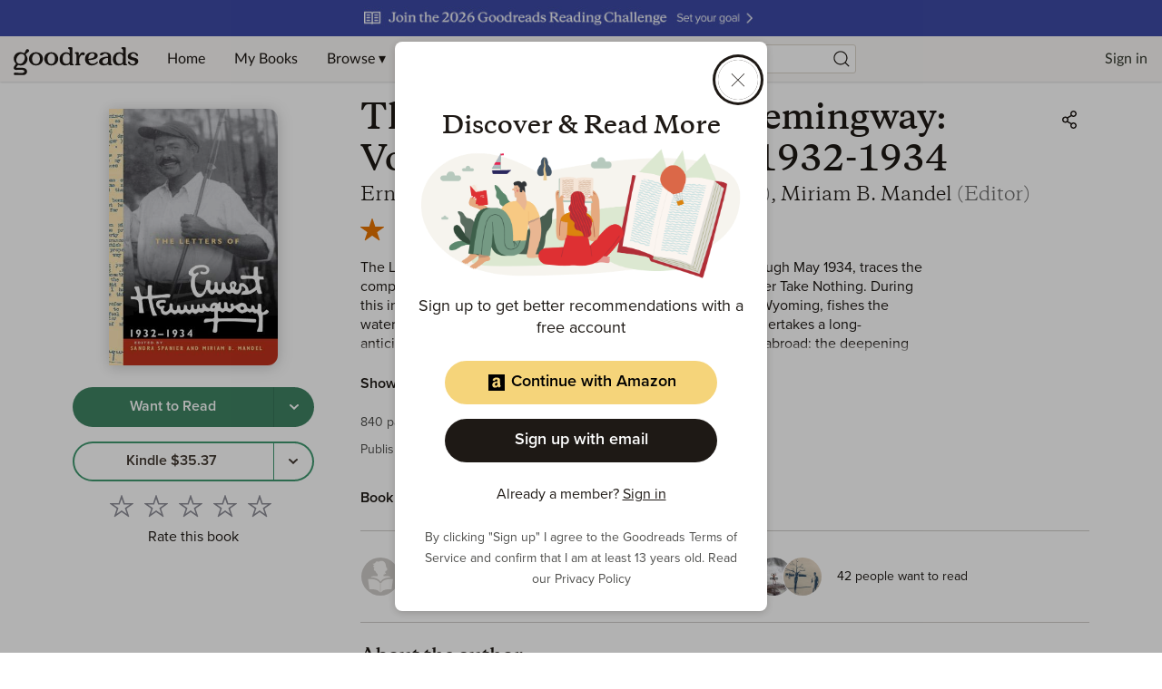

--- FILE ---
content_type: text/html; charset=utf-8
request_url: https://goodreads.com/book/show/53008474.The_Letters_of_Ernest_Hemingway_Volume_5__1932_1934_1932_1934
body_size: 169324
content:
<!DOCTYPE html><html lang="en"><head><meta charSet="utf-8" data-next-head=""/><meta name="viewport" content="width=device-width" data-next-head=""/><link rel="icon" href="/favicon.ico"/><link href="https://www.goodreads.com/book/show/53008474-the-letters-of-ernest-hemingway" rel="canonical"/><link rel="alternate" href="https://www.goodreads.com/en/book/show/53008474-the-letters-of-ernest-hemingway" hrefLang="en"/><meta name="description" content="Read 2 reviews from the world’s largest community 
    for readers. The Letters of Ernest Hemingway, Volume 5, spanning 1932 through May 1934, traces the comple…"/><meta name="viewport" content="initial-scale=1.0, width=device-width"/><script type="application/ld+json">{"@context":"https://schema.org","@type":"Book","name":"The Letters of Ernest Hemingway: Volume 5, 1932-1934: 1932-1934","image":"https://m.media-amazon.com/images/S/compressed.photo.goodreads.com/books/1574870477i/53008474.jpg","bookFormat":"Hardcover","numberOfPages":840,"inLanguage":"English","isbn":"9780521897372","author":[{"@type":"Person","name":"Ernest Hemingway","url":"https://www.goodreads.com/author/show/1455.Ernest_Hemingway"},{"@type":"Person","name":"Sandra Spanier","url":"https://www.goodreads.com/author/show/3217887.Sandra_Spanier"},{"@type":"Person","name":"Miriam B. Mandel","url":"https://www.goodreads.com/author/show/257242.Miriam_B_Mandel"}],"aggregateRating":{"@type":"AggregateRating","ratingValue":4.43,"ratingCount":14,"reviewCount":2}}</script><meta property="og:title" content="The Letters of Ernest Hemingway: Volume 5, 1932-1934: 1…"/><meta name="twitter:title" content="The Letters of Ernest Hemingway: Volume 5, 1932-1934: 1…"/><meta property="og:type" content="books.book"/><meta name="twitter:card" content="summary"/><meta property="og:image" content="https://m.media-amazon.com/images/S/compressed.photo.goodreads.com/books/1574870477i/53008474.jpg"/><meta name="twitter:image" content="https://m.media-amazon.com/images/S/compressed.photo.goodreads.com/books/1574870477i/53008474.jpg"/><meta property="og:url" content="https://www.goodreads.com/book/show/53008474-the-letters-of-ernest-hemingway"/><meta property="og:site_name" content="Goodreads"/><meta property="og:description" content="The Letters of Ernest Hemingway, Volume 5, spanning 193…"/><meta name="twitter:description" content="The Letters of Ernest Hemingway, Volume 5, spanning 193…"/><title data-next-head="">The Letters of Ernest Hemingway: Volume 5, 1932-1934: 1932-1934 by Ernest Hemingway | Goodreads</title><script>var ue_t0=window.ue_t0||+new Date();(function(e){var c=e,a={main_scope:"mainscopecsm",q:[],t0:c.ue_t0||+new Date(),d:g};function g(h){return +new Date()-(h?0:a.t0)}function d(h){return function(){a.q.push({n:h,a:arguments,t:a.d()})}}function b(k,j,h){var i={m:k,f:j,l:h,fromOnError:1,args:arguments};c.ueLogError(i);return false}b.skipTrace=1;e.onerror=b;function f(){c.uex("ld")}if(e.addEventListener){e.addEventListener("load",f,false)}else{if(e.attachEvent){e.attachEvent("onload",f)}}a.tag=d("tag");a.log=d("log");a.reset=d("rst");c.ue_csm=c;c.ue=a;c.ueLogError=d("err");c.ues=d("ues");c.uet=d("uet");c.uex=d("uex");c.uet("ue")})(window);(function(e,d){var a=e.ue||{};function c(g){if(!g){return}var f=d.head||d.getElementsByTagName("head")[0]||d.documentElement,h=d.createElement("script");h.async="async";h.src=g;f.insertBefore(h,f.firstChild)}function b(){var k=e.ue_cdn||"z-ecx.images-amazon.com",g=e.ue_cdns||"images-na.ssl-images-amazon.com",j="/images/G/01/csminstrumentation/",h=e.ue_file||"ue-full-ef584a44e8ea58e3d4d928956600a9b6._V1_.js",f,i;if(h.indexOf("NSTRUMENTATION_FIL")>=0){return}if("ue_https" in e){f=e.ue_https}else{f=e.location&&e.location.protocol=="https:"?1:0}i=f?"https://":"http://";i+=f?g:k;i+=j;i+=h;c(i)}if(!e.ue_inline){b()}a.uels=c;e.ue=a})(window,document);</script><script>!function(){function n(n,t){var r=i(n);return t&&(r=r("instance",t)),r}var r=[],c=0,i=function(t){return function(){var n=c++;return r.push([t,[].slice.call(arguments,0),n,{time:Date.now()}]),i(n)}};n._s=r,this.csa=n}()
    csa('Config', {
      'Application': 'GoodreadsSirius',
      'Events.SushiEndpoint': 'https://unagi.amazon.com/1/events/com.amazon.csm.csa.prod',
      'Events.Namespace': 'csa',
      'CacheDetection.RequestID': '',
      'ObfuscatedMarketplaceId': 'A1PQBFHBHS6YH1'
    });

    csa('Events')('setEntity', {
      'session': { 'id':'' },
      'page': {'requestId': '', 'meaningful': 'interactive'}
    });
    
    var e = document.createElement("script"); e.src = "https://m.media-amazon.com/images/I/41mrkPcyPwL.js"; document.head.appendChild(e);
</script><script>!function(a9,a,p,s,t,A,g){if(a[a9])return;function q(c,r){a[a9]._Q.push([c,r])}a[a9]={init:function(){q("i",arguments)},fetchBids:function(){q("f",arguments)},setDisplayBids:function(){},targetingKeys:function(){return[]},_Q:[]};A=p.createElement(s);A.async=!0;A.src=t;g=p.getElementsByTagName(s)[0];g.parentNode.insertBefore(A,g)}("apstag",window,document,"script","//c.amazon-adsystem.com/aax2/apstag.js");</script><link rel="preload" as="script" href="https://securepubads.g.doubleclick.net/tag/js/gpt.js"/><script async="" src="https://securepubads.g.doubleclick.net/tag/js/gpt.js"></script><script>window.googletag = window.googletag || { cmd: [] };</script><link rel="preload" href="/_next/static/css/pages/_app.43072d9c64b730cd.css" as="style"/><link rel="stylesheet" href="/_next/static/css/pages/_app.43072d9c64b730cd.css" data-n-g=""/><link rel="preload" href="/_next/static/css/8353.62a6d0a1c026084b.css" as="style"/><link rel="stylesheet" href="/_next/static/css/8353.62a6d0a1c026084b.css" data-n-p=""/><link rel="preload" href="/_next/static/css/pages/book/show/%5Bbook_id%5D.5bc68a05d5f8a782.css" as="style"/><link rel="stylesheet" href="/_next/static/css/pages/book/show/%5Bbook_id%5D.5bc68a05d5f8a782.css" data-n-p=""/><noscript data-n-css=""></noscript><script defer="" nomodule="" src="/_next/static/chunks/polyfills-42372ed130431b0a.js"></script><script src="/_next/static/chunks/webpack-d4e9615948518e99.js" defer=""></script><script src="/_next/static/chunks/framework-cbe3fccd5e639fad.js" defer=""></script><script src="/_next/static/chunks/main-6979134cd4cc040a.js" defer=""></script><script src="/_next/static/chunks/pages/_app-cefebb95f7dc2ecc.js" defer=""></script><script src="/_next/static/chunks/3268-0ea2b74bb36067eb.js" defer=""></script><script src="/_next/static/chunks/6397-e6d1adc4174ec305.js" defer=""></script><script src="/_next/static/chunks/704-f4e2693beaf72a42.js" defer=""></script><script src="/_next/static/chunks/2806-8111f30fa4f30e64.js" defer=""></script><script src="/_next/static/chunks/4459-8f0b4077ec947a14.js" defer=""></script><script src="/_next/static/chunks/8664-08bac2bc45a3d36a.js" defer=""></script><script src="/_next/static/chunks/8353-212cad95e653f9f8.js" defer=""></script><script src="/_next/static/chunks/5501-10191b2817895633.js" defer=""></script><script src="/_next/static/chunks/8158-32a1a28646dfeb0c.js" defer=""></script><script src="/_next/static/chunks/5398-17656ad2dd969cd7.js" defer=""></script><script src="/_next/static/chunks/4439-19d6ef813981c47e.js" defer=""></script><script src="/_next/static/chunks/8187-bb9347ddf4aeed29.js" defer=""></script><script src="/_next/static/chunks/pages/book/show/%5Bbook_id%5D-785003fea3481931.js" defer=""></script><script src="/_next/static/ReMyZIW_Q9Vx8v3TQO-_H/_buildManifest.js" defer=""></script><script src="/_next/static/ReMyZIW_Q9Vx8v3TQO-_H/_ssgManifest.js" defer=""></script></head><body><div id="__next"><div class="lazyload-wrapper "><div class="lazyload-placeholder"></div></div><header id="Header" class="Header Header__siteHeaderBanner" data-auth="0"><div class="SiteHeaderBanner"><div class="SiteHeaderBanner__topFullImageContainer" data-testid="SiteHeaderBanner__topFullImageContainer" style="background-color:#3D4AA6"><a data-testid="SiteHeaderBanner__topFullImageLink" href="https://www.goodreads.com/readingchallenges?ref=rc_jan_26_ss"><img alt="2026 Reading Challenge " data-testid="SiteHeaderBanner__topFullImage" src="https://i.gr-assets.com/images/S/compressed.photo.goodreads.com/siteheaderbannerimages/1766173312i/637.jpg" srcSet="https://i.gr-assets.com/images/S/compressed.photo.goodreads.com/siteheaderbannerimages/1766173317i/638.jpg 2x"/></a></div></div><div class="Header__contents"><button type="button" class="Header__toggleSearchContainer" aria-label="Start Search"><i class="Icon SearchIcon"><svg viewBox="0 0 24 24"><path d="M10.9942371,4 C14.8570476,4 17.9884742,7.1314266 17.9884742,10.9942371 C17.9884742,12.7320284 17.3547056,14.3217952 16.3056938,15.5450121 L19.6195637,18.858691 C19.8296728,19.0688002 19.8296728,19.4094545 19.6195637,19.6195637 C19.4094545,19.8296728 19.0688002,19.8296728 18.858691,19.6195637 L18.858691,19.6195637 L15.5450121,16.3056938 C14.3217952,17.3547056 12.7320284,17.9884742 10.9942371,17.9884742 C7.1314266,17.9884742 4,14.8570476 4,10.9942371 C4,7.1314266 7.1314266,4 10.9942371,4 Z M10.9942371,5.07603647 C7.72570514,5.07603647 5.07603647,7.72570514 5.07603647,10.9942371 C5.07603647,14.262769 7.72570514,16.9124377 10.9942371,16.9124377 C14.262769,16.9124377 16.9124377,14.262769 16.9124377,10.9942371 C16.9124377,7.72570514 14.262769,5.07603647 10.9942371,5.07603647 Z"></path></svg></i></button><a href="/?ref=nav_hom" tabindex="0" class="Header__logo" aria-label="Home"><svg class="GoodreadsWordmark" width="136" height="51" viewBox="0 0 136 34" fill="none" xmlns="http://www.w3.org/2000/svg"><path fill-rule="evenodd" clip-rule="evenodd" d="M56.2917 23.5192H56.1804C54.1111 23.4976 52.5338 22.7613 51.4851 21.3353C50.6175 20.1469 50.1504 18.4965 50.1687 16.6815C50.2119 12.4898 53.212 9.33188 57.1494 9.33188H57.2258C58.3909 9.34351 59.2519 9.60944 60.3006 10.2743L60.9655 10.6981V7.40389C60.9655 6.62771 60.7095 6.13574 60.3006 5.86483C60.1421 5.75915 59.9881 5.68933 59.849 5.62627C59.5024 5.46917 59.2485 5.35407 59.2485 4.83103C59.2485 4.29585 59.699 4 60.3954 4H62.5195C63.9484 4 63.9483 4.18394 63.9472 5.93406L63.9472 6.08588C63.9472 9.72911 63.9621 20.6605 63.9621 20.6605C63.9621 21.5584 64.0633 21.6292 64.34 21.8231L64.3411 21.8239C64.455 21.905 64.5966 21.9549 64.7373 22.0045C65.0464 22.1134 65.3516 22.221 65.3516 22.6549C65.3516 23.2865 64.9428 23.2865 64.1583 23.2865H62.2801C61.2879 23.2682 61.1749 22.9524 61.1599 22.271V21.7209C61.1599 21.7209 59.5793 23.5192 56.2917 23.5192ZM57.4885 10.9806C56.3839 10.9556 55.3323 11.4534 54.6514 12.3236H54.6431C53.8769 13.2909 53.4797 14.5192 53.4614 16.3507C53.4231 19.8859 54.9888 21.8106 57.5351 21.8355H57.5667C59.3617 21.8355 60.8758 20.5607 60.8908 19.025L60.9456 14.0388C60.9815 13.172 60.6131 12.3376 59.9484 11.7801C59.3401 11.2732 58.4808 10.9906 57.5301 10.9806H57.4885ZM113.28 23.5192H113.171C111.11 23.4976 109.532 22.7613 108.489 21.3353C107.623 20.1469 107.156 18.4965 107.174 16.6815C107.219 12.4898 110.219 9.33188 114.154 9.33188H114.231C115.396 9.34351 116.259 9.60944 117.307 10.2743L117.972 10.6981V7.40389C117.972 6.62771 117.718 6.13574 117.307 5.86483C117.149 5.75905 116.995 5.6892 116.856 5.62609C116.511 5.46908 116.257 5.35387 116.257 4.83103C116.257 4.29585 116.709 4 117.404 4H119.528C120.957 4 120.957 4.18394 120.956 5.93406L120.956 6.08588C120.956 9.72911 120.971 20.6605 120.971 20.6605C120.971 21.5584 121.072 21.6292 121.348 21.8231L121.35 21.8239C121.463 21.9051 121.604 21.955 121.745 22.0047C122.053 22.1135 122.358 22.2212 122.358 22.6549C122.358 23.2865 121.951 23.2865 121.167 23.2865H119.27C118.278 23.2682 118.167 22.9524 118.15 22.271V21.7209C118.15 21.7209 116.569 23.5192 113.28 23.5192ZM114.477 10.9807C113.373 10.9544 112.321 11.4525 111.642 12.3236C110.875 13.2909 110.476 14.5192 110.448 16.3508C110.41 19.886 111.976 21.8106 114.52 21.8356H114.553C116.347 21.8356 117.861 20.5608 117.878 19.025L117.932 14.0389C117.969 13.1719 117.6 12.3373 116.935 11.7801C116.327 11.2732 115.469 10.9906 114.519 10.9807H114.477ZM84.5549 23.5192H84.6313C86.234 23.5011 87.8034 23.0596 89.1804 22.2394C90.3588 21.5297 91.1549 20.6206 91.1616 19.979C91.1638 19.8313 91.1066 19.6888 91.0029 19.5835C90.8992 19.4782 90.7576 19.4189 90.6098 19.4189C90.2548 19.4107 90.0983 19.5582 89.8422 19.7996L89.8369 19.8045L89.812 19.8294L89.7813 19.8582C89.7415 19.8956 89.7013 19.9334 89.6591 19.9691C88.2995 21.1757 87.1095 21.6727 85.4158 21.7425H85.4059C83.2685 21.7209 81.6945 20.4278 81.2507 18.3103L81.146 17.8117L81.6579 17.7835C87.7161 17.451 90.9422 15.8904 90.9887 13.2577C91.02 12.3996 90.6945 11.5668 90.0895 10.9574C88.9494 9.78231 87.0081 9.34852 85.5721 9.33356H85.4374C80.4513 9.33356 77.4197 12.0909 77.3416 16.7081C77.3366 20.5524 80.4346 23.4777 84.5549 23.5192ZM80.9864 15.9452C81.018 14.0372 81.6097 12.5746 82.6069 11.5773C83.3062 10.8658 84.2688 10.4753 85.2662 10.4987H85.3094C86.0158 10.4987 86.6009 10.7214 87.0014 11.1219C87.402 11.5225 87.6147 12.0992 87.6081 12.8123C87.5798 15.5812 83.7554 16.1663 81.4801 16.3907L80.9814 16.4389L80.9864 15.9452ZM48.7227 16.4837C48.6845 20.4859 45.4767 23.5042 41.2651 23.5042H41.177C36.9121 23.4594 33.7243 20.3746 33.7625 16.3275C33.8024 12.3252 37.0085 9.30695 41.2219 9.30695H41.3083C45.5748 9.35182 48.7626 12.4366 48.7227 16.4837ZM41.29 10.8277C38.3549 10.8277 37.2629 14.2798 37.2429 16.3574V16.364C37.208 19.9125 38.9765 21.9518 41.1903 21.9701H41.2252C43.4075 21.9701 45.2009 19.9873 45.2358 16.4405C45.2707 12.8936 43.5006 10.8277 41.29 10.8277ZM24.9519 9.30695H24.8572C20.6455 9.30695 17.4378 12.3252 17.3995 16.3275C17.3597 20.3746 20.5475 23.4594 24.814 23.5042H24.9087C29.1204 23.5042 32.3281 20.4859 32.368 16.4837C32.4129 12.4366 29.2184 9.35182 24.9519 9.30695ZM24.9103 21.9768H24.8737C22.5618 21.9519 20.7186 19.9125 20.7502 16.364C20.7718 14.2864 21.9136 10.8344 24.9801 10.8344C27.2887 10.8344 29.1352 12.9003 29.1003 16.4471C29.0654 19.9939 27.1973 21.9768 24.9103 21.9768ZM15.4865 5.99945C15.9759 5.90335 16.482 6.04311 16.8527 6.37674C17.2541 6.70549 17.4906 7.19423 17.4992 7.71304C17.4725 8.24259 17.2127 8.73312 16.7895 9.05265L14.2599 11.0787C14.0935 11.194 13.9855 11.376 13.964 11.5773C13.9319 11.7522 13.9788 11.9323 14.092 12.0693C15.9515 14.1714 16.334 17.1978 15.056 19.6965C13.4405 22.9308 9.83715 24.3203 6.36178 23.0887C6.17529 23.0226 5.9724 23.0185 5.78339 23.0771C5.5242 23.1592 5.43186 23.285 5.25866 23.5208L5.24156 23.5441L4.15125 24.9984C4.15125 24.9984 3.23379 26.1403 4.68145 26.0821C8.19005 25.9441 9.10584 25.9441 10.9856 26.0705C14.0471 26.2799 15.3967 28.276 15.3967 29.8666C15.3967 31.748 14.1967 33.7874 10.9823 33.7874C8.56069 33.7276 7.09143 33.7126 4.58671 33.7525C4.22891 33.7584 3.89501 33.7679 3.61901 33.7757L3.61881 33.7757C3.35515 33.7831 3.14435 33.789 3.01606 33.789C2.19168 33.789 1.10636 33.573 1.09306 32.5508C1.08309 31.7065 1.81606 31.2527 2.3795 31.1929C2.87732 31.1398 3.32424 31.2002 3.81553 31.2667H3.81555H3.81556L3.81562 31.2667L3.81568 31.2667L3.81574 31.2667C4.10843 31.3063 4.41688 31.348 4.76122 31.3691C4.97566 31.382 5.18519 31.3972 5.4004 31.4127H5.40043H5.40045H5.40047H5.4005C6.01591 31.4572 6.6777 31.5051 7.63326 31.5137C8.1287 31.5197 8.51295 31.5261 8.82109 31.5313C9.62731 31.545 9.91264 31.5498 10.3058 31.5137C11.7518 31.3841 12.4283 30.8057 12.4283 29.9181C12.4283 28.9857 11.7518 28.4538 10.4604 28.2793C8.64727 28.0331 7.75902 28.0902 6.14845 28.1937C5.60648 28.2286 4.98272 28.2687 4.21441 28.3043C3.5097 28.3375 1.37561 28.3342 1.1047 26.5741C1.0432 26.0921 1.01993 25.281 2.04044 23.8799L2.90969 22.7164C3.32687 22.148 3.58449 21.676 2.97119 20.9098C2.97119 20.9098 2.51911 20.3679 2.36786 20.1702C0.9601 18.3303 0.616054 15.4416 1.8493 13.0831C3.67756 9.59282 8.10861 8.14517 11.5507 10.0914C11.8449 10.2576 12.0593 10.3275 12.3103 10.2809C12.5436 10.2429 12.6242 10.0875 12.7309 9.88166C12.7549 9.83533 12.7802 9.78644 12.8089 9.73576C12.8135 9.72477 13.0885 9.19719 13.4287 8.54436L13.429 8.54393L13.4292 8.54353C13.7064 8.01159 14.0269 7.39664 14.2798 6.91026C14.5211 6.4377 14.9659 6.10198 15.4865 5.99945ZM6.03601 21.3203C8.18504 22.3674 10.5701 21.5613 12.1258 18.4566C13.6931 15.3286 13.0848 12.533 10.9191 11.4759C8.03546 10.0698 5.59224 12.7291 4.67312 14.5574C3.10247 17.6854 3.84209 20.2217 6.00276 21.302L6.03601 21.3203ZM75.1277 9.35684C75.7083 9.34578 76.2735 9.54401 76.7199 9.91529C77.1861 10.3597 77.3325 11.0443 77.0889 11.6405C76.8596 12.1922 76.3442 12.572 75.7493 12.6278C75.3365 12.6618 75.0975 12.5216 74.8698 12.3879C74.619 12.2408 74.3818 12.1016 73.941 12.2122C73.3742 12.3635 71.187 14.5042 71.162 16.8511L71.1271 20.8716C71.1454 21.5497 71.2534 21.6361 71.5044 21.8023C71.6174 21.8827 71.7579 21.9321 71.8977 21.9814C72.2062 22.09 72.5116 22.1976 72.5116 22.6333C72.5116 23.2666 72.0878 23.2865 71.3066 23.2865H68.0457H68.0339C67.2603 23.2866 66.8407 23.2866 66.8407 22.6333C66.8407 22.1798 67.1485 22.0769 67.4582 21.9733C67.5969 21.9269 67.7359 21.8804 67.8479 21.8023L67.8509 21.8002C68.1064 21.6222 68.2169 21.5452 68.2318 20.82L68.2917 14.6355L68.3083 12.6859C68.3083 11.9098 67.9941 11.4178 67.5853 11.1452C67.4271 11.0402 67.2734 10.9708 67.1345 10.9081C66.7875 10.7514 66.5332 10.6366 66.5332 10.1131C66.5332 9.57789 66.9853 9.28204 67.68 9.28204H69.1011C70.6749 9.28204 70.6741 9.4503 70.6663 10.9961C70.6657 11.1121 70.6651 11.2359 70.6651 11.3679V13.3042C70.9762 12.7275 71.3254 12.1723 71.7105 11.6422C73.0269 9.97512 73.926 9.35684 75.1277 9.35684ZM105.508 21.7927L105.51 21.794C105.624 21.8732 105.765 21.9211 105.904 21.9687C106.212 22.0739 106.516 22.1774 106.516 22.6134C106.516 23.2466 106.09 23.2466 105.306 23.2466H103.438C102.445 23.2284 102.329 22.9126 102.312 22.2311V21.6843C102.312 21.6843 100.755 23.4943 97.3628 23.4943H97.273C93.8675 23.4644 92.3384 21.3037 92.3583 19.3092C92.3949 15.7441 97.1717 14.107 101.594 14.0954H102.056L102.033 13.635C101.947 11.8233 100.757 10.6782 98.9285 10.6599H98.8703C97.9008 10.6599 97.3344 11.1622 96.8619 11.5812L96.8619 11.5813L96.8618 11.5813C96.726 11.7018 96.5979 11.8153 96.4703 11.9081C96.4225 11.9434 96.3742 11.9799 96.3251 12.0168C95.8254 12.3937 95.251 12.8269 94.3595 12.7391C93.462 12.651 93.3439 11.8449 93.437 11.3463C93.5733 10.6283 94.3362 10.1596 95.0825 9.88537C96.2594 9.48666 97.4966 9.2949 98.739 9.31861C100.768 9.34354 102.193 9.73911 103.345 10.507C104.624 11.3613 105.14 12.3851 105.14 14.363L105.128 20.6306C105.128 21.5278 105.231 21.5992 105.508 21.7927ZM98.8454 21.927C100.891 21.927 101.917 20.3031 101.99 18.8904L102.02 15.4599H101.566C100.052 15.4882 98.6293 15.9485 97.6088 16.7164C96.5883 17.4843 95.9983 18.3203 95.9883 19.3275C95.9883 20.717 97.1351 21.9103 98.8138 21.927H98.8454ZM129.105 14.9098C129.363 14.9807 129.636 15.0499 129.924 15.1175C132.105 15.6361 134.36 16.1746 134.337 18.9718C134.307 22.0466 131.139 23.5192 128.48 23.5192C127.145 23.507 125.846 23.0916 124.752 22.3275C123.796 21.6278 123.397 20.8732 123.298 20.4045C123.062 19.281 123.932 18.8804 124.597 19.1896C125.05 19.3938 125.194 19.6761 125.462 20.2023C125.524 20.3228 125.591 20.456 125.671 20.604C126.454 22.055 127.629 22.1397 128.448 22.1397C129.357 22.1397 131.046 21.6278 131.046 19.9475C131.046 18.6427 129.47 18.184 127.808 17.7768L127.476 17.6937C125.312 17.1752 123.093 16.6267 123.121 13.851C123.151 10.7762 126.319 9.30365 128.978 9.30365C130.311 9.31658 131.609 9.7307 132.703 10.492C133.273 10.8809 133.728 11.4144 134.023 12.0377C134.432 12.9934 133.631 13.6832 132.828 13.4123C132.445 13.2822 132.193 12.8672 131.796 12.2136C131.757 12.149 131.717 12.082 131.674 12.0128C130.961 10.8494 129.582 10.6832 129.007 10.6832C128.098 10.6832 126.409 11.1967 126.409 12.8754C126.409 14.0355 127.662 14.5275 129.105 14.9098Z" fill="#1E1915"></path></svg></a><div data-testid="primaryNavContainer" class="Header__primaryNavContainer"><nav class="HeaderPrimaryNav" aria-label="Primary Navigation" role="navigation"><ul class="HeaderPrimaryNav__list"><li><a href="/?ref=nav_hom" tabindex="0">Home</a></li><li><a href="/review/list?ref=nav_mybooks" tabindex="0">My Books</a></li><li class="HeaderPrimaryNav__dropDown"><a href="#?ref=nav_brws" tabindex="0" aria-haspopup="true">Browse ▾</a><div class="HeaderNavDropdown HeaderNavDropdown--browse HeaderNavDropdown--siteHeaderBanner"><ul><li><a href="/recommendations?ref=nav_brws_recs" tabindex="0">Recommendations</a></li><li><a href="/choiceawards?ref=nav_brws_gca" tabindex="0">Choice Awards</a></li><li class="HeaderPrimaryNav__genres"><a href="/genres?ref=nav_brws_genres" tabindex="0">Genres</a></li><li><a href="/giveaway?ref=nav_brws_giveaways" tabindex="0">Giveaways</a></li><li><a href="/new_releases?ref=nav_brws_newrels" tabindex="0">New Releases</a></li><li><a href="/list?ref=nav_brws_lists" tabindex="0">Lists</a></li><li><a href="/book?ref=nav_brws_explore" tabindex="0">Explore</a></li><li><a href="/news?ref=nav_brws_news" tabindex="0">News &amp; Interviews</a></li></ul><div class="Spotlight__loadingState"><div class="LoadingCard"><h3 class="Text H3">Loading...</h3><div class="Button__container"><button type="button" class="Button Button--primary Button--medium Button--disabled" disabled=""><span class="Button__labelItem"><i class="Icon LoadingIcon"><svg xmlns="http://www.w3.org/2000/svg" viewBox="0 0 24 24"><path d="M12,4.5 C16.1421356,4.5 19.5,7.85786438 19.5,12 C19.5,16.1421356 16.1421356,19.5 12,19.5 C11.7238576,19.5 11.5,19.2761424 11.5,19 C11.5,18.7238576 11.7238576,18.5 12,18.5 C15.5898509,18.5 18.5,15.5898509 18.5,12 C18.5,8.41014913 15.5898509,5.5 12,5.5 C11.7238576,5.5 11.5,5.27614237 11.5,5 C11.5,4.72385763 11.7238576,4.5 12,4.5 Z M5.52355661,12.5744813 C5.58966824,13.3204488 5.78546239,14.0531384 6.10903452,14.7470411 C6.22573733,14.9973111 6.11745975,15.2948013 5.86718976,15.4115041 C5.61691978,15.5282069 5.31942955,15.4199293 5.20272674,15.1696593 C4.8298373,14.3699954 4.60380023,13.5241324 4.52746085,12.6627606 C4.50308319,12.3876964 4.70630482,12.1449507 4.98136906,12.1205731 C5.25643331,12.0961954 5.49917895,12.299417 5.52355661,12.5744813 Z M6.12910354,8.15473449 C6.37034463,8.28911211 6.4569746,8.59361124 6.32259698,8.83485234 C5.9995469,9.4148072 5.76629979,10.041192 5.63203591,10.6910042 C5.57615976,10.9614343 5.31163624,11.1353647 5.04120609,11.0794885 C4.77077594,11.0236124 4.59684555,10.7590889 4.6527217,10.4886587 C4.80759392,9.73910605 5.07653051,9.01687717 5.44898569,8.34822792 C5.58336331,8.10698683 5.88786244,8.02035686 6.12910354,8.15473449 Z M10.5511551,5.13333871 C10.6272703,5.3987838 10.473788,5.67567308 10.2083429,5.75178823 C9.13089659,6.060741 8.17228812,6.63067331 7.39899784,7.40679228 C7.2040925,7.60241058 6.88751054,7.60298855 6.69189224,7.40808321 C6.49627394,7.21317787 6.49569597,6.89659591 6.69060131,6.70097761 C7.58329166,5.8050218 8.69055678,5.14670697 9.93270558,4.79052654 C10.1981507,4.71441138 10.4750399,4.86789362 10.5511551,5.13333871 Z"><animateTransform attributeName="transform" type="rotate" from="0 12 12" to="360 12 12" dur="0.6s" repeatCount="indefinite"></animateTransform></path></svg></i></span></button></div></div></div></div></li><li class="HeaderPrimaryNav__dropDown"><a href="#?ref=nav_comm" tabindex="0" aria-haspopup="true">Community ▾</a><div class="HeaderNavDropdown"><ul><li><a href="/group?ref=nav_comm_groups" tabindex="0">Groups</a></li><li><a href="/quotes?ref=nav_comm_quotes" tabindex="0">Quotes</a></li><li><a href="/ask_the_author?ref=nav_comm_askauthor" tabindex="0">Ask the Author</a></li><li><a href="/user/best_reviewers?ref=nav_comm_people" tabindex="0">People</a></li></ul></div></li></ul></nav></div><div class="Header__searchContainer Header__searchContainer--siteHeaderBanner"><section role="search" class="HeaderSearch"><div role="region" aria-live="assertive" class="u-sr-only"></div><form action="https://www.goodreads.com/search" method="get"><input type="text" role="combobox" name="q" class="HeaderSearch__input" aria-label="Search by book title or ISBN" spellcheck="false" aria-autocomplete="list" aria-expanded="false" aria-controls="search-listbox" placeholder="Search books" value=""/><input type="hidden" name="ref" value="nav_sb_noss_l"/><button type="submit" value="" aria-label="Search" class="HeaderSearch__button"><i class="Icon SearchIcon"><svg viewBox="0 0 24 24"><path d="M10.9942371,4 C14.8570476,4 17.9884742,7.1314266 17.9884742,10.9942371 C17.9884742,12.7320284 17.3547056,14.3217952 16.3056938,15.5450121 L19.6195637,18.858691 C19.8296728,19.0688002 19.8296728,19.4094545 19.6195637,19.6195637 C19.4094545,19.8296728 19.0688002,19.8296728 18.858691,19.6195637 L18.858691,19.6195637 L15.5450121,16.3056938 C14.3217952,17.3547056 12.7320284,17.9884742 10.9942371,17.9884742 C7.1314266,17.9884742 4,14.8570476 4,10.9942371 C4,7.1314266 7.1314266,4 10.9942371,4 Z M10.9942371,5.07603647 C7.72570514,5.07603647 5.07603647,7.72570514 5.07603647,10.9942371 C5.07603647,14.262769 7.72570514,16.9124377 10.9942371,16.9124377 C14.262769,16.9124377 16.9124377,14.262769 16.9124377,10.9942371 C16.9124377,7.72570514 14.262769,5.07603647 10.9942371,5.07603647 Z"></path></svg></i></button></form></section></div><nav class="HeaderSecondaryNav" aria-label="Sign in or Join"><ul class="HeaderSecondaryNav__list HeaderSecondaryNav__list--signedOut"><li><a href="/user/sign_in">Sign in</a></li><li><a href="/user/sign_up">Join</a></li></ul></nav></div></header><div class="PageFrame PageFrame--siteHeaderBanner" data-testid="pageFrame"><main class="PageFrame__main BookPage"><span class="BookPage__jumpNav u-sr-only" data-testid="jumpNav"><a href="#ReviewsSection" class="Button Button--inline Button--medium"><span class="Button__labelItem">Jump to ratings and reviews</span></a></span><div class="BookPage__gridContainer"><div class="BookPage__leftColumn"><div class="Sticky" style="position:sticky;top:112px"><div class="BookPage__bookCover"><div class="BookCard"><div class="BookCard__clickCardTarget" rel="noopener noreferrer" tabindex="-1"><div class="BookCard__cover"><div class="BookCover"><div class="BookCover__image"><div><img
  class=ResponsiveImage
  role="presentation"
  src="https://m.media-amazon.com/images/S/compressed.photo.goodreads.com/books/1574870477i/53008474.jpg" loading="eager" onerror="this.onerror=null;this.src='https://dryofg8nmyqjw.cloudfront.net/images/no-cover.png';"/></div></div></div></div></div></div></div><div class="BookActions"><div class="BookActions__button"><div class="ButtonGroup ButtonGroup--block"><div class="Button__container Button__container--block"><button type="button" class="Button Button--wtr Button--medium Button--block" aria-label="Tap to shelve book as want to read"><span class="Button__labelItem">Want to Read</span></button></div><div class="Button__container"><button type="button" class="Button Button--wtr Button--medium Button--rounded" aria-label="Tap to choose a shelf for this book"><span class="Button__labelItem"><i class="Icon ChevronIcon"><svg viewBox="0 0 24 24"><path d="M8.70710678,9.27397892 C8.31658249,8.90867369 7.68341751,8.90867369 7.29289322,9.27397892 C6.90236893,9.63928415 6.90236893,10.2315609 7.29289322,10.5968662 L12,15 L16.7071068,10.5968662 C17.0976311,10.2315609 17.0976311,9.63928415 16.7071068,9.27397892 C16.3165825,8.90867369 15.6834175,8.90867369 15.2928932,9.27397892 L12,12.3542255 L8.70710678,9.27397892 Z" transform="rotate(0 12 12)"></path></svg></i></span></button></div></div></div><div class="BookActions__button"><div class="ButtonGroup ButtonGroup--block"><div class="Button__container Button__container--block"><button type="button" class="Button Button--buy Button--medium Button--block" aria-label="null, link, opens in new tab" role="link"><span class="Button__labelItem"></span><span class="Button__labelItem"></span></button></div><div class="Button__container"><button type="button" class="Button Button--buy Button--medium Button--rounded" aria-label="More options to get the book, Menu pop up"><span class="Button__labelItem"><i class="Icon ChevronIcon"><svg viewBox="0 0 24 24"><path d="M8.70710678,9.27397892 C8.31658249,8.90867369 7.68341751,8.90867369 7.29289322,9.27397892 C6.90236893,9.63928415 6.90236893,10.2315609 7.29289322,10.5968662 L12,15 L16.7071068,10.5968662 C17.0976311,10.2315609 17.0976311,9.63928415 16.7071068,9.27397892 C16.3165825,8.90867369 15.6834175,8.90867369 15.2928932,9.27397892 L12,12.3542255 L8.70710678,9.27397892 Z" transform="rotate(0 12 12)"></path></svg></i></span></button></div></div></div><div class="BookRatingStars" aria-label="Rate this book"><span aria-label="Rating 0 out of 5" role="group" class="RatingStars RatingStars__medium RatingStars--selectable"><button type="button" aria-label="Rate 1 out of 5" class="baseClass RatingStar--medium RatingStar--selectable"><svg viewBox="0 0 24 24" role="presentation"><defs><clipPath id="clip_RatingStar_BookActions0medium"><path d="M24 9.63469C24 9.35683 23.7747 9.13158 23.4969 9.13158H15.0892L12.477 1.34327C12.4269 1.19375 12.3095 1.0764 12.16 1.02625C11.8966 0.937894 11.6114 1.07983 11.523 1.34327L8.91088 9.13158H0.503157C0.33975 9.13158 0.186521 9.21094 0.0922364 9.3444C-0.0680877 9.57134 -0.0140806 9.88529 0.212865 10.0456L7.00408 14.8432L4.40172 22.6166C4.35092 22.7683 4.37534 22.9352 4.46749 23.066C4.6275 23.2932 4.94137 23.3476 5.16853 23.1876L12 18.3758L18.8317 23.183C18.9625 23.2751 19.1293 23.2994 19.281 23.2486C19.5445 23.1604 19.6865 22.8752 19.5983 22.6117L16.996 14.8432L23.7872 10.0456C23.9206 9.95133 24 9.7981 24 9.63469Z"></path></clipPath><path id="path_RatingStar_BookActions0medium" d="M24 9.63469C24 9.35683 23.7747 9.13158 23.4969 9.13158H15.0892L12.477 1.34327C12.4269 1.19375 12.3095 1.0764 12.16 1.02625C11.8966 0.937894 11.6114 1.07983 11.523 1.34327L8.91088 9.13158H0.503157C0.33975 9.13158 0.186521 9.21094 0.0922364 9.3444C-0.0680877 9.57134 -0.0140806 9.88529 0.212865 10.0456L7.00408 14.8432L4.40172 22.6166C4.35092 22.7683 4.37534 22.9352 4.46749 23.066C4.6275 23.2932 4.94137 23.3476 5.16853 23.1876L12 18.3758L18.8317 23.183C18.9625 23.2751 19.1293 23.2994 19.281 23.2486C19.5445 23.1604 19.6865 22.8752 19.5983 22.6117L16.996 14.8432L23.7872 10.0456C23.9206 9.95133 24 9.7981 24 9.63469Z"></path></defs><use clip-path="url(#clip_RatingStar_BookActions0medium)" href="#path_RatingStar_BookActions0medium" class="RatingStar__backgroundFill--selectable"></use><path class="RatingStar__fill--selectable"></path></svg></button><button type="button" aria-label="Rate 2 out of 5" class="baseClass RatingStar--medium RatingStar--selectable"><svg viewBox="0 0 24 24" role="presentation"><defs><clipPath id="clip_RatingStar_BookActions-1medium"><path d="M24 9.63469C24 9.35683 23.7747 9.13158 23.4969 9.13158H15.0892L12.477 1.34327C12.4269 1.19375 12.3095 1.0764 12.16 1.02625C11.8966 0.937894 11.6114 1.07983 11.523 1.34327L8.91088 9.13158H0.503157C0.33975 9.13158 0.186521 9.21094 0.0922364 9.3444C-0.0680877 9.57134 -0.0140806 9.88529 0.212865 10.0456L7.00408 14.8432L4.40172 22.6166C4.35092 22.7683 4.37534 22.9352 4.46749 23.066C4.6275 23.2932 4.94137 23.3476 5.16853 23.1876L12 18.3758L18.8317 23.183C18.9625 23.2751 19.1293 23.2994 19.281 23.2486C19.5445 23.1604 19.6865 22.8752 19.5983 22.6117L16.996 14.8432L23.7872 10.0456C23.9206 9.95133 24 9.7981 24 9.63469Z"></path></clipPath><path id="path_RatingStar_BookActions-1medium" d="M24 9.63469C24 9.35683 23.7747 9.13158 23.4969 9.13158H15.0892L12.477 1.34327C12.4269 1.19375 12.3095 1.0764 12.16 1.02625C11.8966 0.937894 11.6114 1.07983 11.523 1.34327L8.91088 9.13158H0.503157C0.33975 9.13158 0.186521 9.21094 0.0922364 9.3444C-0.0680877 9.57134 -0.0140806 9.88529 0.212865 10.0456L7.00408 14.8432L4.40172 22.6166C4.35092 22.7683 4.37534 22.9352 4.46749 23.066C4.6275 23.2932 4.94137 23.3476 5.16853 23.1876L12 18.3758L18.8317 23.183C18.9625 23.2751 19.1293 23.2994 19.281 23.2486C19.5445 23.1604 19.6865 22.8752 19.5983 22.6117L16.996 14.8432L23.7872 10.0456C23.9206 9.95133 24 9.7981 24 9.63469Z"></path></defs><use clip-path="url(#clip_RatingStar_BookActions-1medium)" href="#path_RatingStar_BookActions-1medium" class="RatingStar__backgroundFill--selectable"></use><path class="RatingStar__fill--selectable"></path></svg></button><button type="button" aria-label="Rate 3 out of 5" class="baseClass RatingStar--medium RatingStar--selectable"><svg viewBox="0 0 24 24" role="presentation"><defs><clipPath id="clip_RatingStar_BookActions-2medium"><path d="M24 9.63469C24 9.35683 23.7747 9.13158 23.4969 9.13158H15.0892L12.477 1.34327C12.4269 1.19375 12.3095 1.0764 12.16 1.02625C11.8966 0.937894 11.6114 1.07983 11.523 1.34327L8.91088 9.13158H0.503157C0.33975 9.13158 0.186521 9.21094 0.0922364 9.3444C-0.0680877 9.57134 -0.0140806 9.88529 0.212865 10.0456L7.00408 14.8432L4.40172 22.6166C4.35092 22.7683 4.37534 22.9352 4.46749 23.066C4.6275 23.2932 4.94137 23.3476 5.16853 23.1876L12 18.3758L18.8317 23.183C18.9625 23.2751 19.1293 23.2994 19.281 23.2486C19.5445 23.1604 19.6865 22.8752 19.5983 22.6117L16.996 14.8432L23.7872 10.0456C23.9206 9.95133 24 9.7981 24 9.63469Z"></path></clipPath><path id="path_RatingStar_BookActions-2medium" d="M24 9.63469C24 9.35683 23.7747 9.13158 23.4969 9.13158H15.0892L12.477 1.34327C12.4269 1.19375 12.3095 1.0764 12.16 1.02625C11.8966 0.937894 11.6114 1.07983 11.523 1.34327L8.91088 9.13158H0.503157C0.33975 9.13158 0.186521 9.21094 0.0922364 9.3444C-0.0680877 9.57134 -0.0140806 9.88529 0.212865 10.0456L7.00408 14.8432L4.40172 22.6166C4.35092 22.7683 4.37534 22.9352 4.46749 23.066C4.6275 23.2932 4.94137 23.3476 5.16853 23.1876L12 18.3758L18.8317 23.183C18.9625 23.2751 19.1293 23.2994 19.281 23.2486C19.5445 23.1604 19.6865 22.8752 19.5983 22.6117L16.996 14.8432L23.7872 10.0456C23.9206 9.95133 24 9.7981 24 9.63469Z"></path></defs><use clip-path="url(#clip_RatingStar_BookActions-2medium)" href="#path_RatingStar_BookActions-2medium" class="RatingStar__backgroundFill--selectable"></use><path class="RatingStar__fill--selectable"></path></svg></button><button type="button" aria-label="Rate 4 out of 5" class="baseClass RatingStar--medium RatingStar--selectable"><svg viewBox="0 0 24 24" role="presentation"><defs><clipPath id="clip_RatingStar_BookActions-3medium"><path d="M24 9.63469C24 9.35683 23.7747 9.13158 23.4969 9.13158H15.0892L12.477 1.34327C12.4269 1.19375 12.3095 1.0764 12.16 1.02625C11.8966 0.937894 11.6114 1.07983 11.523 1.34327L8.91088 9.13158H0.503157C0.33975 9.13158 0.186521 9.21094 0.0922364 9.3444C-0.0680877 9.57134 -0.0140806 9.88529 0.212865 10.0456L7.00408 14.8432L4.40172 22.6166C4.35092 22.7683 4.37534 22.9352 4.46749 23.066C4.6275 23.2932 4.94137 23.3476 5.16853 23.1876L12 18.3758L18.8317 23.183C18.9625 23.2751 19.1293 23.2994 19.281 23.2486C19.5445 23.1604 19.6865 22.8752 19.5983 22.6117L16.996 14.8432L23.7872 10.0456C23.9206 9.95133 24 9.7981 24 9.63469Z"></path></clipPath><path id="path_RatingStar_BookActions-3medium" d="M24 9.63469C24 9.35683 23.7747 9.13158 23.4969 9.13158H15.0892L12.477 1.34327C12.4269 1.19375 12.3095 1.0764 12.16 1.02625C11.8966 0.937894 11.6114 1.07983 11.523 1.34327L8.91088 9.13158H0.503157C0.33975 9.13158 0.186521 9.21094 0.0922364 9.3444C-0.0680877 9.57134 -0.0140806 9.88529 0.212865 10.0456L7.00408 14.8432L4.40172 22.6166C4.35092 22.7683 4.37534 22.9352 4.46749 23.066C4.6275 23.2932 4.94137 23.3476 5.16853 23.1876L12 18.3758L18.8317 23.183C18.9625 23.2751 19.1293 23.2994 19.281 23.2486C19.5445 23.1604 19.6865 22.8752 19.5983 22.6117L16.996 14.8432L23.7872 10.0456C23.9206 9.95133 24 9.7981 24 9.63469Z"></path></defs><use clip-path="url(#clip_RatingStar_BookActions-3medium)" href="#path_RatingStar_BookActions-3medium" class="RatingStar__backgroundFill--selectable"></use><path class="RatingStar__fill--selectable"></path></svg></button><button type="button" aria-label="Rate 5 out of 5" class="baseClass RatingStar--medium RatingStar--selectable"><svg viewBox="0 0 24 24" role="presentation"><defs><clipPath id="clip_RatingStar_BookActions-4medium"><path d="M24 9.63469C24 9.35683 23.7747 9.13158 23.4969 9.13158H15.0892L12.477 1.34327C12.4269 1.19375 12.3095 1.0764 12.16 1.02625C11.8966 0.937894 11.6114 1.07983 11.523 1.34327L8.91088 9.13158H0.503157C0.33975 9.13158 0.186521 9.21094 0.0922364 9.3444C-0.0680877 9.57134 -0.0140806 9.88529 0.212865 10.0456L7.00408 14.8432L4.40172 22.6166C4.35092 22.7683 4.37534 22.9352 4.46749 23.066C4.6275 23.2932 4.94137 23.3476 5.16853 23.1876L12 18.3758L18.8317 23.183C18.9625 23.2751 19.1293 23.2994 19.281 23.2486C19.5445 23.1604 19.6865 22.8752 19.5983 22.6117L16.996 14.8432L23.7872 10.0456C23.9206 9.95133 24 9.7981 24 9.63469Z"></path></clipPath><path id="path_RatingStar_BookActions-4medium" d="M24 9.63469C24 9.35683 23.7747 9.13158 23.4969 9.13158H15.0892L12.477 1.34327C12.4269 1.19375 12.3095 1.0764 12.16 1.02625C11.8966 0.937894 11.6114 1.07983 11.523 1.34327L8.91088 9.13158H0.503157C0.33975 9.13158 0.186521 9.21094 0.0922364 9.3444C-0.0680877 9.57134 -0.0140806 9.88529 0.212865 10.0456L7.00408 14.8432L4.40172 22.6166C4.35092 22.7683 4.37534 22.9352 4.46749 23.066C4.6275 23.2932 4.94137 23.3476 5.16853 23.1876L12 18.3758L18.8317 23.183C18.9625 23.2751 19.1293 23.2994 19.281 23.2486C19.5445 23.1604 19.6865 22.8752 19.5983 22.6117L16.996 14.8432L23.7872 10.0456C23.9206 9.95133 24 9.7981 24 9.63469Z"></path></defs><use clip-path="url(#clip_RatingStar_BookActions-4medium)" href="#path_RatingStar_BookActions-4medium" class="RatingStar__backgroundFill--selectable"></use><path class="RatingStar__fill--selectable"></path></svg></button></span><div class="BookRatingStars__message"><span class="Text">Rate this book</span></div></div></div></div></div><div class="BookPage__rightColumn"><div class="BookPage__rightCover"><div class="BookPage__bookCover"><div class="BookCard"><div class="BookCard__clickCardTarget" rel="noopener noreferrer" tabindex="-1"><div class="BookCard__cover"><div class="BookCover"><div class="BookCover__image"><div><img
  class=ResponsiveImage
  role="presentation"
  src="https://m.media-amazon.com/images/S/compressed.photo.goodreads.com/books/1574870477i/53008474.jpg" loading="eager" onerror="this.onerror=null;this.src='https://dryofg8nmyqjw.cloudfront.net/images/no-cover.png';"/></div></div></div></div></div></div></div><div class="BookPage__share"><div class="Button__container"><button type="button" class="Button Button--transparent Button--medium Button--rounded" aria-label="Share"><span class="Button__labelItem"><i class="Icon ShareIcon"><svg viewBox="0 0 24 24"><path d="M16.5 2C18.433 2 20 3.567 20 5.5C20 7.433 18.433 9 16.5 9C15.6752 9 14.917 8.71467 14.3187 8.23733L10.6119 10.3965C10.8599 10.8769 11 11.4221 11 12C11 12.619 10.8393 13.2006 10.5573 13.7051L14.2507 15.8184C14.859 15.3076 15.6436 15 16.5 15C18.433 15 20 16.567 20 18.5C20 20.433 18.433 22 16.5 22C14.567 22 13 20.433 13 18.5C13 17.9703 13.1177 17.4681 13.3283 17.0181L9.62754 14.901C9.59678 14.8834 9.56774 14.8639 9.54048 14.8429C8.9661 15.2568 8.26144 15.5 7.5 15.5C5.567 15.5 4 13.933 4 12C4 10.067 5.567 8.5 7.5 8.5C8.30519 8.5 9.04687 8.77189 9.63824 9.22888L13.364 7.056C13.131 6.58729 13 6.05895 13 5.5C13 3.567 14.567 2 16.5 2ZM16.5 16.5C15.3954 16.5 14.5 17.3954 14.5 18.5C14.5 19.6046 15.3954 20.5 16.5 20.5C17.6046 20.5 18.5 19.6046 18.5 18.5C18.5 17.3954 17.6046 16.5 16.5 16.5ZM7.5 10C6.39543 10 5.5 10.8954 5.5 12C5.5 13.1046 6.39543 14 7.5 14C8.60457 14 9.5 13.1046 9.5 12C9.5 10.8954 8.60457 10 7.5 10ZM16.5 3.5C15.3954 3.5 14.5 4.39543 14.5 5.5C14.5 6.60457 15.3954 7.5 16.5 7.5C17.6046 7.5 18.5 6.60457 18.5 5.5C18.5 4.39543 17.6046 3.5 16.5 3.5Z"></path></svg></i></span></button></div></div></div><div class="BookPage__mainContent"><div class="BookPageTitleSection"><div class="BookPageTitleSection__title"><h1 class="Text Text__title1" data-testid="bookTitle" aria-label="Book title: The Letters of Ernest Hemingway: Volume 5, 1932-1934: 1932-1934">The Letters of Ernest Hemingway: Volume 5, 1932-1934: 1932-1934</h1></div><div class="BookPageTitleSection__share"><div class="Button__container"><button type="button" class="Button Button--transparent Button--medium Button--rounded" aria-label="Share"><span class="Button__labelItem"><i class="Icon ShareIcon"><svg viewBox="0 0 24 24"><path d="M16.5 2C18.433 2 20 3.567 20 5.5C20 7.433 18.433 9 16.5 9C15.6752 9 14.917 8.71467 14.3187 8.23733L10.6119 10.3965C10.8599 10.8769 11 11.4221 11 12C11 12.619 10.8393 13.2006 10.5573 13.7051L14.2507 15.8184C14.859 15.3076 15.6436 15 16.5 15C18.433 15 20 16.567 20 18.5C20 20.433 18.433 22 16.5 22C14.567 22 13 20.433 13 18.5C13 17.9703 13.1177 17.4681 13.3283 17.0181L9.62754 14.901C9.59678 14.8834 9.56774 14.8639 9.54048 14.8429C8.9661 15.2568 8.26144 15.5 7.5 15.5C5.567 15.5 4 13.933 4 12C4 10.067 5.567 8.5 7.5 8.5C8.30519 8.5 9.04687 8.77189 9.63824 9.22888L13.364 7.056C13.131 6.58729 13 6.05895 13 5.5C13 3.567 14.567 2 16.5 2ZM16.5 16.5C15.3954 16.5 14.5 17.3954 14.5 18.5C14.5 19.6046 15.3954 20.5 16.5 20.5C17.6046 20.5 18.5 19.6046 18.5 18.5C18.5 17.3954 17.6046 16.5 16.5 16.5ZM7.5 10C6.39543 10 5.5 10.8954 5.5 12C5.5 13.1046 6.39543 14 7.5 14C8.60457 14 9.5 13.1046 9.5 12C9.5 10.8954 8.60457 10 7.5 10ZM16.5 3.5C15.3954 3.5 14.5 4.39543 14.5 5.5C14.5 6.60457 15.3954 7.5 16.5 7.5C17.6046 7.5 18.5 6.60457 18.5 5.5C18.5 4.39543 17.6046 3.5 16.5 3.5Z"></path></svg></i></span></button></div></div></div><div class="BookPageMetadataSection"><div class="BookPageMetadataSection__contributor"><h3 class="Text Text__title3 Text__regular" aria-label="List of contributors"><div class="ContributorLinksList"><span tabindex="-1"><a class="ContributorLink" href="https://www.goodreads.com/author/show/1455.Ernest_Hemingway"><span class="ContributorLink__name" data-testid="name">Ernest Hemingway</span></a><span tabindex="-1">, </span><a class="ContributorLink" href="https://www.goodreads.com/author/show/3217887.Sandra_Spanier"><span class="ContributorLink__name" data-testid="name">Sandra Spanier</span><span data-testid="role" class="ContributorLink__role"> (<!-- -->Editor<!-- -->)</span></a><span tabindex="-1">, </span><a class="ContributorLink" href="https://www.goodreads.com/author/show/257242.Miriam_B_Mandel"><span class="ContributorLink__name" data-testid="name">Miriam B. Mandel</span><span data-testid="role" class="ContributorLink__role"> (<!-- -->Editor<!-- -->)</span></a></span><span tabindex="-1"></span></div></h3></div><div class="BookPageMetadataSection__ratingStats"><a class="RatingStatistics RatingStatistics__interactive RatingStatistics__centerAlign" href="#CommunityReviews"><div class="RatingStatistics__column" aria-label="Average rating of 4.43 stars." role="figure"><span aria-hidden="true"><span aria-label="Rating 4.43 out of 5" role="img" class="RatingStars RatingStars__medium"><span class="baseClass RatingStar--medium"><svg viewBox="0 0 24 24" role="presentation"><path class="RatingStar__fill" d="M24 9.63469C24 9.35683 23.7747 9.13158 23.4969 9.13158H15.0892L12.477 1.34327C12.4269 1.19375 12.3095 1.0764 12.16 1.02625C11.8966 0.937894 11.6114 1.07983 11.523 1.34327L8.91088 9.13158H0.503157C0.33975 9.13158 0.186521 9.21094 0.0922364 9.3444C-0.0680877 9.57134 -0.0140806 9.88529 0.212865 10.0456L7.00408 14.8432L4.40172 22.6166C4.35092 22.7683 4.37534 22.9352 4.46749 23.066C4.6275 23.2932 4.94137 23.3476 5.16853 23.1876L12 18.3758L18.8317 23.183C18.9625 23.2751 19.1293 23.2994 19.281 23.2486C19.5445 23.1604 19.6865 22.8752 19.5983 22.6117L16.996 14.8432L23.7872 10.0456C23.9206 9.95133 24 9.7981 24 9.63469Z"></path></svg></span><span class="baseClass RatingStar--medium"><svg viewBox="0 0 24 24" role="presentation"><path class="RatingStar__fill" d="M24 9.63469C24 9.35683 23.7747 9.13158 23.4969 9.13158H15.0892L12.477 1.34327C12.4269 1.19375 12.3095 1.0764 12.16 1.02625C11.8966 0.937894 11.6114 1.07983 11.523 1.34327L8.91088 9.13158H0.503157C0.33975 9.13158 0.186521 9.21094 0.0922364 9.3444C-0.0680877 9.57134 -0.0140806 9.88529 0.212865 10.0456L7.00408 14.8432L4.40172 22.6166C4.35092 22.7683 4.37534 22.9352 4.46749 23.066C4.6275 23.2932 4.94137 23.3476 5.16853 23.1876L12 18.3758L18.8317 23.183C18.9625 23.2751 19.1293 23.2994 19.281 23.2486C19.5445 23.1604 19.6865 22.8752 19.5983 22.6117L16.996 14.8432L23.7872 10.0456C23.9206 9.95133 24 9.7981 24 9.63469Z"></path></svg></span><span class="baseClass RatingStar--medium"><svg viewBox="0 0 24 24" role="presentation"><path class="RatingStar__fill" d="M24 9.63469C24 9.35683 23.7747 9.13158 23.4969 9.13158H15.0892L12.477 1.34327C12.4269 1.19375 12.3095 1.0764 12.16 1.02625C11.8966 0.937894 11.6114 1.07983 11.523 1.34327L8.91088 9.13158H0.503157C0.33975 9.13158 0.186521 9.21094 0.0922364 9.3444C-0.0680877 9.57134 -0.0140806 9.88529 0.212865 10.0456L7.00408 14.8432L4.40172 22.6166C4.35092 22.7683 4.37534 22.9352 4.46749 23.066C4.6275 23.2932 4.94137 23.3476 5.16853 23.1876L12 18.3758L18.8317 23.183C18.9625 23.2751 19.1293 23.2994 19.281 23.2486C19.5445 23.1604 19.6865 22.8752 19.5983 22.6117L16.996 14.8432L23.7872 10.0456C23.9206 9.95133 24 9.7981 24 9.63469Z"></path></svg></span><span class="baseClass RatingStar--medium"><svg viewBox="0 0 24 24" role="presentation"><path class="RatingStar__fill" d="M24 9.63469C24 9.35683 23.7747 9.13158 23.4969 9.13158H15.0892L12.477 1.34327C12.4269 1.19375 12.3095 1.0764 12.16 1.02625C11.8966 0.937894 11.6114 1.07983 11.523 1.34327L8.91088 9.13158H0.503157C0.33975 9.13158 0.186521 9.21094 0.0922364 9.3444C-0.0680877 9.57134 -0.0140806 9.88529 0.212865 10.0456L7.00408 14.8432L4.40172 22.6166C4.35092 22.7683 4.37534 22.9352 4.46749 23.066C4.6275 23.2932 4.94137 23.3476 5.16853 23.1876L12 18.3758L18.8317 23.183C18.9625 23.2751 19.1293 23.2994 19.281 23.2486C19.5445 23.1604 19.6865 22.8752 19.5983 22.6117L16.996 14.8432L23.7872 10.0456C23.9206 9.95133 24 9.7981 24 9.63469Z"></path></svg></span><span class="baseClass RatingStar--medium"><svg viewBox="0 0 24 24" role="presentation"><defs><clipPath id="clip_RatingStar_undefined0.4299999999999997medium"><path d="M24 9.63469C24 9.35683 23.7747 9.13158 23.4969 9.13158H15.0892L12.477 1.34327C12.4269 1.19375 12.3095 1.0764 12.16 1.02625C11.8966 0.937894 11.6114 1.07983 11.523 1.34327L8.91088 9.13158H0.503157C0.33975 9.13158 0.186521 9.21094 0.0922364 9.3444C-0.0680877 9.57134 -0.0140806 9.88529 0.212865 10.0456L7.00408 14.8432L4.40172 22.6166C4.35092 22.7683 4.37534 22.9352 4.46749 23.066C4.6275 23.2932 4.94137 23.3476 5.16853 23.1876L12 18.3758L18.8317 23.183C18.9625 23.2751 19.1293 23.2994 19.281 23.2486C19.5445 23.1604 19.6865 22.8752 19.5983 22.6117L16.996 14.8432L23.7872 10.0456C23.9206 9.95133 24 9.7981 24 9.63469Z"></path></clipPath><path id="path_RatingStar_undefined0.4299999999999997medium" d="M24 9.63469C24 9.35683 23.7747 9.13158 23.4969 9.13158H15.0892L12.477 1.34327C12.4269 1.19375 12.3095 1.0764 12.16 1.02625C11.8966 0.937894 11.6114 1.07983 11.523 1.34327L8.91088 9.13158H0.503157C0.33975 9.13158 0.186521 9.21094 0.0922364 9.3444C-0.0680877 9.57134 -0.0140806 9.88529 0.212865 10.0456L7.00408 14.8432L4.40172 22.6166C4.35092 22.7683 4.37534 22.9352 4.46749 23.066C4.6275 23.2932 4.94137 23.3476 5.16853 23.1876L12 18.3758L18.8317 23.183C18.9625 23.2751 19.1293 23.2994 19.281 23.2486C19.5445 23.1604 19.6865 22.8752 19.5983 22.6117L16.996 14.8432L23.7872 10.0456C23.9206 9.95133 24 9.7981 24 9.63469Z"></path></defs><use clip-path="url(#clip_RatingStar_undefined0.4299999999999997medium)" href="#path_RatingStar_undefined0.4299999999999997medium" class="RatingStar__backgroundFill"></use><path class="RatingStar__fill" d="M6 9.13135H0.503157C0.33975 9.13135 0.186521 9.21071 0.0922364 9.34417C-0.0680877 9.57112 -0.0140806 9.88506 0.212865 10.0454L6 14.1337V9.13135Z M6 17.8422L4.40172 22.6164C4.35092 22.7681 4.37534 22.935 4.46749 23.0658C4.6275 23.293 4.94137 23.3474 5.16853 23.1874L6 22.6018V17.8422Z"></path></svg></span></span></span><div class="RatingStatistics__rating" aria-hidden="true">4.43</div></div><div class="RatingStatistics__column"><div class="RatingStatistics__meta" aria-label="14 ratings and 2 reviews" role="figure"><span data-testid="ratingsCount" aria-hidden="true">14<!-- --> <!-- -->ratings</span><span data-testid="reviewsCount" class="u-dot-before" aria-hidden="true">2<!-- --> <!-- -->reviews</span></div></div></a></div><div class="BookPageMetadataSection__mobileBookActions"><div class="BookActions"><div class="BookActions__button"><div class="ButtonGroup ButtonGroup--block"><div class="Button__container Button__container--block"><button type="button" class="Button Button--wtr Button--medium Button--block" aria-label="Tap to shelve book as want to read"><span class="Button__labelItem">Want to Read</span></button></div><div class="Button__container"><button type="button" class="Button Button--wtr Button--medium Button--rounded" aria-label="Tap to choose a shelf for this book"><span class="Button__labelItem"><i class="Icon ChevronIcon"><svg viewBox="0 0 24 24"><path d="M8.70710678,9.27397892 C8.31658249,8.90867369 7.68341751,8.90867369 7.29289322,9.27397892 C6.90236893,9.63928415 6.90236893,10.2315609 7.29289322,10.5968662 L12,15 L16.7071068,10.5968662 C17.0976311,10.2315609 17.0976311,9.63928415 16.7071068,9.27397892 C16.3165825,8.90867369 15.6834175,8.90867369 15.2928932,9.27397892 L12,12.3542255 L8.70710678,9.27397892 Z" transform="rotate(0 12 12)"></path></svg></i></span></button></div></div></div><div class="BookActions__button"><div class="ButtonGroup ButtonGroup--block"><div class="Button__container Button__container--block"><button type="button" class="Button Button--buy Button--medium Button--block" aria-label="null, link, opens in new tab" role="link"><span class="Button__labelItem"></span><span class="Button__labelItem"></span></button></div><div class="Button__container"><button type="button" class="Button Button--buy Button--medium Button--rounded" aria-label="More options to get the book, Menu pop up"><span class="Button__labelItem"><i class="Icon ChevronIcon"><svg viewBox="0 0 24 24"><path d="M8.70710678,9.27397892 C8.31658249,8.90867369 7.68341751,8.90867369 7.29289322,9.27397892 C6.90236893,9.63928415 6.90236893,10.2315609 7.29289322,10.5968662 L12,15 L16.7071068,10.5968662 C17.0976311,10.2315609 17.0976311,9.63928415 16.7071068,9.27397892 C16.3165825,8.90867369 15.6834175,8.90867369 15.2928932,9.27397892 L12,12.3542255 L8.70710678,9.27397892 Z" transform="rotate(0 12 12)"></path></svg></i></span></button></div></div></div><div class="BookRatingStars" aria-label="Rate this book"><span aria-label="Rating 0 out of 5" role="group" class="RatingStars RatingStars__medium RatingStars--selectable"><button type="button" aria-label="Rate 1 out of 5" class="baseClass RatingStar--medium RatingStar--selectable"><svg viewBox="0 0 24 24" role="presentation"><defs><clipPath id="clip_RatingStar_mobileBookActions0medium"><path d="M24 9.63469C24 9.35683 23.7747 9.13158 23.4969 9.13158H15.0892L12.477 1.34327C12.4269 1.19375 12.3095 1.0764 12.16 1.02625C11.8966 0.937894 11.6114 1.07983 11.523 1.34327L8.91088 9.13158H0.503157C0.33975 9.13158 0.186521 9.21094 0.0922364 9.3444C-0.0680877 9.57134 -0.0140806 9.88529 0.212865 10.0456L7.00408 14.8432L4.40172 22.6166C4.35092 22.7683 4.37534 22.9352 4.46749 23.066C4.6275 23.2932 4.94137 23.3476 5.16853 23.1876L12 18.3758L18.8317 23.183C18.9625 23.2751 19.1293 23.2994 19.281 23.2486C19.5445 23.1604 19.6865 22.8752 19.5983 22.6117L16.996 14.8432L23.7872 10.0456C23.9206 9.95133 24 9.7981 24 9.63469Z"></path></clipPath><path id="path_RatingStar_mobileBookActions0medium" d="M24 9.63469C24 9.35683 23.7747 9.13158 23.4969 9.13158H15.0892L12.477 1.34327C12.4269 1.19375 12.3095 1.0764 12.16 1.02625C11.8966 0.937894 11.6114 1.07983 11.523 1.34327L8.91088 9.13158H0.503157C0.33975 9.13158 0.186521 9.21094 0.0922364 9.3444C-0.0680877 9.57134 -0.0140806 9.88529 0.212865 10.0456L7.00408 14.8432L4.40172 22.6166C4.35092 22.7683 4.37534 22.9352 4.46749 23.066C4.6275 23.2932 4.94137 23.3476 5.16853 23.1876L12 18.3758L18.8317 23.183C18.9625 23.2751 19.1293 23.2994 19.281 23.2486C19.5445 23.1604 19.6865 22.8752 19.5983 22.6117L16.996 14.8432L23.7872 10.0456C23.9206 9.95133 24 9.7981 24 9.63469Z"></path></defs><use clip-path="url(#clip_RatingStar_mobileBookActions0medium)" href="#path_RatingStar_mobileBookActions0medium" class="RatingStar__backgroundFill--selectable"></use><path class="RatingStar__fill--selectable"></path></svg></button><button type="button" aria-label="Rate 2 out of 5" class="baseClass RatingStar--medium RatingStar--selectable"><svg viewBox="0 0 24 24" role="presentation"><defs><clipPath id="clip_RatingStar_mobileBookActions-1medium"><path d="M24 9.63469C24 9.35683 23.7747 9.13158 23.4969 9.13158H15.0892L12.477 1.34327C12.4269 1.19375 12.3095 1.0764 12.16 1.02625C11.8966 0.937894 11.6114 1.07983 11.523 1.34327L8.91088 9.13158H0.503157C0.33975 9.13158 0.186521 9.21094 0.0922364 9.3444C-0.0680877 9.57134 -0.0140806 9.88529 0.212865 10.0456L7.00408 14.8432L4.40172 22.6166C4.35092 22.7683 4.37534 22.9352 4.46749 23.066C4.6275 23.2932 4.94137 23.3476 5.16853 23.1876L12 18.3758L18.8317 23.183C18.9625 23.2751 19.1293 23.2994 19.281 23.2486C19.5445 23.1604 19.6865 22.8752 19.5983 22.6117L16.996 14.8432L23.7872 10.0456C23.9206 9.95133 24 9.7981 24 9.63469Z"></path></clipPath><path id="path_RatingStar_mobileBookActions-1medium" d="M24 9.63469C24 9.35683 23.7747 9.13158 23.4969 9.13158H15.0892L12.477 1.34327C12.4269 1.19375 12.3095 1.0764 12.16 1.02625C11.8966 0.937894 11.6114 1.07983 11.523 1.34327L8.91088 9.13158H0.503157C0.33975 9.13158 0.186521 9.21094 0.0922364 9.3444C-0.0680877 9.57134 -0.0140806 9.88529 0.212865 10.0456L7.00408 14.8432L4.40172 22.6166C4.35092 22.7683 4.37534 22.9352 4.46749 23.066C4.6275 23.2932 4.94137 23.3476 5.16853 23.1876L12 18.3758L18.8317 23.183C18.9625 23.2751 19.1293 23.2994 19.281 23.2486C19.5445 23.1604 19.6865 22.8752 19.5983 22.6117L16.996 14.8432L23.7872 10.0456C23.9206 9.95133 24 9.7981 24 9.63469Z"></path></defs><use clip-path="url(#clip_RatingStar_mobileBookActions-1medium)" href="#path_RatingStar_mobileBookActions-1medium" class="RatingStar__backgroundFill--selectable"></use><path class="RatingStar__fill--selectable"></path></svg></button><button type="button" aria-label="Rate 3 out of 5" class="baseClass RatingStar--medium RatingStar--selectable"><svg viewBox="0 0 24 24" role="presentation"><defs><clipPath id="clip_RatingStar_mobileBookActions-2medium"><path d="M24 9.63469C24 9.35683 23.7747 9.13158 23.4969 9.13158H15.0892L12.477 1.34327C12.4269 1.19375 12.3095 1.0764 12.16 1.02625C11.8966 0.937894 11.6114 1.07983 11.523 1.34327L8.91088 9.13158H0.503157C0.33975 9.13158 0.186521 9.21094 0.0922364 9.3444C-0.0680877 9.57134 -0.0140806 9.88529 0.212865 10.0456L7.00408 14.8432L4.40172 22.6166C4.35092 22.7683 4.37534 22.9352 4.46749 23.066C4.6275 23.2932 4.94137 23.3476 5.16853 23.1876L12 18.3758L18.8317 23.183C18.9625 23.2751 19.1293 23.2994 19.281 23.2486C19.5445 23.1604 19.6865 22.8752 19.5983 22.6117L16.996 14.8432L23.7872 10.0456C23.9206 9.95133 24 9.7981 24 9.63469Z"></path></clipPath><path id="path_RatingStar_mobileBookActions-2medium" d="M24 9.63469C24 9.35683 23.7747 9.13158 23.4969 9.13158H15.0892L12.477 1.34327C12.4269 1.19375 12.3095 1.0764 12.16 1.02625C11.8966 0.937894 11.6114 1.07983 11.523 1.34327L8.91088 9.13158H0.503157C0.33975 9.13158 0.186521 9.21094 0.0922364 9.3444C-0.0680877 9.57134 -0.0140806 9.88529 0.212865 10.0456L7.00408 14.8432L4.40172 22.6166C4.35092 22.7683 4.37534 22.9352 4.46749 23.066C4.6275 23.2932 4.94137 23.3476 5.16853 23.1876L12 18.3758L18.8317 23.183C18.9625 23.2751 19.1293 23.2994 19.281 23.2486C19.5445 23.1604 19.6865 22.8752 19.5983 22.6117L16.996 14.8432L23.7872 10.0456C23.9206 9.95133 24 9.7981 24 9.63469Z"></path></defs><use clip-path="url(#clip_RatingStar_mobileBookActions-2medium)" href="#path_RatingStar_mobileBookActions-2medium" class="RatingStar__backgroundFill--selectable"></use><path class="RatingStar__fill--selectable"></path></svg></button><button type="button" aria-label="Rate 4 out of 5" class="baseClass RatingStar--medium RatingStar--selectable"><svg viewBox="0 0 24 24" role="presentation"><defs><clipPath id="clip_RatingStar_mobileBookActions-3medium"><path d="M24 9.63469C24 9.35683 23.7747 9.13158 23.4969 9.13158H15.0892L12.477 1.34327C12.4269 1.19375 12.3095 1.0764 12.16 1.02625C11.8966 0.937894 11.6114 1.07983 11.523 1.34327L8.91088 9.13158H0.503157C0.33975 9.13158 0.186521 9.21094 0.0922364 9.3444C-0.0680877 9.57134 -0.0140806 9.88529 0.212865 10.0456L7.00408 14.8432L4.40172 22.6166C4.35092 22.7683 4.37534 22.9352 4.46749 23.066C4.6275 23.2932 4.94137 23.3476 5.16853 23.1876L12 18.3758L18.8317 23.183C18.9625 23.2751 19.1293 23.2994 19.281 23.2486C19.5445 23.1604 19.6865 22.8752 19.5983 22.6117L16.996 14.8432L23.7872 10.0456C23.9206 9.95133 24 9.7981 24 9.63469Z"></path></clipPath><path id="path_RatingStar_mobileBookActions-3medium" d="M24 9.63469C24 9.35683 23.7747 9.13158 23.4969 9.13158H15.0892L12.477 1.34327C12.4269 1.19375 12.3095 1.0764 12.16 1.02625C11.8966 0.937894 11.6114 1.07983 11.523 1.34327L8.91088 9.13158H0.503157C0.33975 9.13158 0.186521 9.21094 0.0922364 9.3444C-0.0680877 9.57134 -0.0140806 9.88529 0.212865 10.0456L7.00408 14.8432L4.40172 22.6166C4.35092 22.7683 4.37534 22.9352 4.46749 23.066C4.6275 23.2932 4.94137 23.3476 5.16853 23.1876L12 18.3758L18.8317 23.183C18.9625 23.2751 19.1293 23.2994 19.281 23.2486C19.5445 23.1604 19.6865 22.8752 19.5983 22.6117L16.996 14.8432L23.7872 10.0456C23.9206 9.95133 24 9.7981 24 9.63469Z"></path></defs><use clip-path="url(#clip_RatingStar_mobileBookActions-3medium)" href="#path_RatingStar_mobileBookActions-3medium" class="RatingStar__backgroundFill--selectable"></use><path class="RatingStar__fill--selectable"></path></svg></button><button type="button" aria-label="Rate 5 out of 5" class="baseClass RatingStar--medium RatingStar--selectable"><svg viewBox="0 0 24 24" role="presentation"><defs><clipPath id="clip_RatingStar_mobileBookActions-4medium"><path d="M24 9.63469C24 9.35683 23.7747 9.13158 23.4969 9.13158H15.0892L12.477 1.34327C12.4269 1.19375 12.3095 1.0764 12.16 1.02625C11.8966 0.937894 11.6114 1.07983 11.523 1.34327L8.91088 9.13158H0.503157C0.33975 9.13158 0.186521 9.21094 0.0922364 9.3444C-0.0680877 9.57134 -0.0140806 9.88529 0.212865 10.0456L7.00408 14.8432L4.40172 22.6166C4.35092 22.7683 4.37534 22.9352 4.46749 23.066C4.6275 23.2932 4.94137 23.3476 5.16853 23.1876L12 18.3758L18.8317 23.183C18.9625 23.2751 19.1293 23.2994 19.281 23.2486C19.5445 23.1604 19.6865 22.8752 19.5983 22.6117L16.996 14.8432L23.7872 10.0456C23.9206 9.95133 24 9.7981 24 9.63469Z"></path></clipPath><path id="path_RatingStar_mobileBookActions-4medium" d="M24 9.63469C24 9.35683 23.7747 9.13158 23.4969 9.13158H15.0892L12.477 1.34327C12.4269 1.19375 12.3095 1.0764 12.16 1.02625C11.8966 0.937894 11.6114 1.07983 11.523 1.34327L8.91088 9.13158H0.503157C0.33975 9.13158 0.186521 9.21094 0.0922364 9.3444C-0.0680877 9.57134 -0.0140806 9.88529 0.212865 10.0456L7.00408 14.8432L4.40172 22.6166C4.35092 22.7683 4.37534 22.9352 4.46749 23.066C4.6275 23.2932 4.94137 23.3476 5.16853 23.1876L12 18.3758L18.8317 23.183C18.9625 23.2751 19.1293 23.2994 19.281 23.2486C19.5445 23.1604 19.6865 22.8752 19.5983 22.6117L16.996 14.8432L23.7872 10.0456C23.9206 9.95133 24 9.7981 24 9.63469Z"></path></defs><use clip-path="url(#clip_RatingStar_mobileBookActions-4medium)" href="#path_RatingStar_mobileBookActions-4medium" class="RatingStar__backgroundFill--selectable"></use><path class="RatingStar__fill--selectable"></path></svg></button></span><div class="BookRatingStars__message"><span class="Text">Rate this book</span></div></div></div></div><div data-testid="description" class="BookPageMetadataSection__description"><div class="TruncatedContent" tabindex="-1"><div class="TruncatedContent__text TruncatedContent__text--large" tabindex="-1" data-testid="contentContainer"><div class="DetailsLayoutRightParagraph"><div class="DetailsLayoutRightParagraph__widthConstrained"><span class="Formatted">The Letters of Ernest Hemingway, Volume 5, spanning 1932 through May 1934, traces the completion and publication of Death in the Afternoon and Winner Take Nothing. During this intensely active period, Hemingway hunts in Arkansas and Wyoming, fishes the waters off Key West and Cuba, revisits Madrid and Paris, and undertakes a long-anticipated African safari. He witnesses transitions at home and abroad: the deepening Great Depression, Prohibition-era rumrunning, revolution in Cuba, and political unrest in Spain. His readership and celebrity continue to expand as he begins writing for the new men's magazine Esquire. As the volume ends, Hemingway has just acquired his beloved boat, Pilar. The letters detail these events as well as his relationships with his family, friends, publishers, critics and literary contemporaries including editor Maxwell Perkins, Archibald MacLeish, John Dos Passos, Ezra Pound, and F. Scott Fitzgerald. Together the letters paint an intimate self-portrait of this multi-faceted, self-confident, energetic artist in his prime.</span></div></div></div><div class=""></div></div></div><div class="BookDetails"><div class="CollapsableList"><span tabindex="-1"><span class="Text Text__body3"><div class="FeaturedDetails"><p data-testid="pagesFormat">840 pages, Hardcover</p><p data-testid="publicationInfo">Published June 30, 2020</p></div></span></span><span tabindex="-1"></span> <div class="Button__container"><button type="button" class="Button Button--inline Button--medium" aria-label="Book details and editions"><span class="Button__labelItem">Book details &amp; editions</span><span class="Button__labelItem"><i class="Icon ChevronIcon"><svg viewBox="0 0 24 24"><path d="M8.70710678,9.27397892 C8.31658249,8.90867369 7.68341751,8.90867369 7.29289322,9.27397892 C6.90236893,9.63928415 6.90236893,10.2315609 7.29289322,10.5968662 L12,15 L16.7071068,10.5968662 C17.0976311,10.2315609 17.0976311,9.63928415 16.7071068,9.27397892 C16.3165825,8.90867369 15.6834175,8.90867369 15.2928932,9.27397892 L12,12.3542255 L8.70710678,9.27397892 Z" transform="rotate(0 12 12)"></path></svg></i></span></button></div></div></div><hr class="Divider Divider--largeMargin" role="presentation"/><div class="SocialSignalsSection"><div class="SocialSignalsSection__container"><div class="SocialSignalsSection__signal"><span class="SocialSignalCard"><div class="AvatarGroup"><div class="Avatar Avatar--small Avatar--bordered Avatar--placeholder" tabindex="0"><span data-testid="other" class="Avatar__image"><i class="Icon UserIcon"><svg viewBox="0 0 150 148" data-testid="placeholder" role="presentation"><path d="M72.1090777,98.5834547 L72.33,99 L72.33,135.33 C63.123,121.832538 36.682493,123.584992 32.5469267,123.94781 L32,124 L26.33,84 C60.339272,80.657364 70.5568596,95.8470233 72.1090777,98.5834547 L72.1090777,98.5834547 Z M124.67,84 L119,124 L118.443602,123.94698 C114.277312,123.582336 87.87,121.8428 78.67,135.33 L78.67,99 L78.7678523,98.8072222 C79.812448,96.840024 89.5704,80.5502 124.67,84 Z M78,99.33 L78,135.33 L73,135.33 L73,99.33 L78,99.33 Z M90.54,16.62 C95.9310499,21.4073864 96.3803576,28.3598605 96.2905081,29.8922458 C97.3275946,32.4456044 97.9829705,35.2277293 98.1784348,38.1513546 C100.506601,39.038606 102.2,41.4710601 102.2,44.33 C102.2,47.94 99.53,51.89 96.2,51.89 C96.0905861,51.8873141 95.981608,51.880929 95.8732354,51.870913 C95.3354903,53.2179373 94.7147161,54.5299141 94.0189577,55.788033 L94.0182343,56.0150119 C94.0500877,57.5818012 94.8507993,60.2182897 98.54,63.79 L97.8233755,63.7170516 C96.4202183,63.5628965 93.3220045,63.16442 91.8812227,62.5216222 L91.71,62.44 C89.95,61.54 91.71,66.44 91.71,66.44 L91.4988978,66.4844732 C90.9505742,66.5817377 89.3932961,66.7455471 87.5286065,65.9520279 C87.2978602,67.776839 87.1727133,70.3147204 87.7530818,72.5924789 L90.37,72.5499932 L104.69,72.5499932 C106.778543,72.549134 108.846025,72.9673909 110.77,73.78 C112.591193,74.5410091 114.250641,75.6411706 115.660246,77.0214579 L115.32,77.02 C85.84473,77.02 76.8819484,91.8714308 75.6368778,94.2377263 L75.486,94.536 L75.3227204,94.2039418 C74.1038492,91.8762461 65.4781316,77.6156646 37.4927068,77.0098851 L36.479,76.994 L36.6755151,76.8051662 C38.0360079,75.5268273 39.6156254,74.5018298 41.34,73.78 C43.2636524,72.9663464 45.331348,72.5480461 47.42,72.5499932 L61.74,72.5499932 L63.8530905,72.5869122 C64.638167,69.3807075 64.070364,65.6841815 63.772029,64.1707804 L63.58,64 C59.9858926,60.9225108 57.0583269,56.635372 55.1658548,51.8894012 L55.14,51.89 C53.9789366,51.8608204 52.867453,51.4133862 52.01,50.63 C50.2338648,49.0132914 49.2089037,46.7315761 49.18,44.33 C49.18,42.1289328 50.1725753,40.1806563 51.7021357,38.9951595 C48.4918124,36.8692908 45.87,32.62 45.87,32.62 L46.75,32.13432 C48.87,30.9388 53.87,27.95 50.87,27.95 C47.12,27.95 45.12,22.95 45.12,22.95 C47.9134053,23.4607521 50.7949737,22.830409 53.12,21.2 C55.94,19.27 56.46,15.12 60.62,14.45 C64.79,13.79 63.58,16.02 67.87,15.32 C72.03,14.6412121 71.5918733,13.4264463 74.5796174,12.6878204 L74.87,12.62 C82.21,10.95 86.04,12.62 90.54,16.62 Z"></path></svg></i></span></div></div><div class="SocialSignalCard__caption"><div data-testid="currentlyReadingSignal" class="SocialSignalsSection__caption">1 person is currently reading</div></div></span></div><div class="SocialSignalsSection__signal"><span class="SocialSignalCard"><div class="AvatarGroup"><div class="Avatar Avatar--small Avatar--bordered" tabindex="0"><img alt="" role="presentation" data-testid="image" loading="lazy" width="44" height="44" decoding="async" data-nimg="1" class="Avatar__image" style="color:transparent" srcSet="/_next/image?url=https%3A%2F%2Fi.gr-assets.com%2Fimages%2FS%2Fcompressed.photo.goodreads.com%2Fusers%2F1574457614i%2F7104712._UY200_CR31%2C0%2C200%2C200_.jpg&amp;w=48&amp;q=75 1x, /_next/image?url=https%3A%2F%2Fi.gr-assets.com%2Fimages%2FS%2Fcompressed.photo.goodreads.com%2Fusers%2F1574457614i%2F7104712._UY200_CR31%2C0%2C200%2C200_.jpg&amp;w=96&amp;q=75 2x" src="/_next/image?url=https%3A%2F%2Fi.gr-assets.com%2Fimages%2FS%2Fcompressed.photo.goodreads.com%2Fusers%2F1574457614i%2F7104712._UY200_CR31%2C0%2C200%2C200_.jpg&amp;w=96&amp;q=75"/></div><div class="Avatar Avatar--small Avatar--bordered" tabindex="0"><img alt="" role="presentation" data-testid="image" loading="lazy" width="44" height="44" decoding="async" data-nimg="1" class="Avatar__image" style="color:transparent" srcSet="/_next/image?url=https%3A%2F%2Fi.gr-assets.com%2Fimages%2FS%2Fcompressed.photo.goodreads.com%2Fusers%2F1349567001i%2F13438578.jpg&amp;w=48&amp;q=75 1x, /_next/image?url=https%3A%2F%2Fi.gr-assets.com%2Fimages%2FS%2Fcompressed.photo.goodreads.com%2Fusers%2F1349567001i%2F13438578.jpg&amp;w=96&amp;q=75 2x" src="/_next/image?url=https%3A%2F%2Fi.gr-assets.com%2Fimages%2FS%2Fcompressed.photo.goodreads.com%2Fusers%2F1349567001i%2F13438578.jpg&amp;w=96&amp;q=75"/></div><div class="Avatar Avatar--small Avatar--bordered" tabindex="0"><img alt="" role="presentation" data-testid="image" loading="lazy" width="44" height="44" decoding="async" data-nimg="1" class="Avatar__image" style="color:transparent" srcSet="/_next/image?url=https%3A%2F%2Fi.gr-assets.com%2Fimages%2FS%2Fcompressed.photo.goodreads.com%2Fusers%2F1604750921i%2F124227365._UX200_CR0%2C8%2C200%2C200_.jpg&amp;w=48&amp;q=75 1x, /_next/image?url=https%3A%2F%2Fi.gr-assets.com%2Fimages%2FS%2Fcompressed.photo.goodreads.com%2Fusers%2F1604750921i%2F124227365._UX200_CR0%2C8%2C200%2C200_.jpg&amp;w=96&amp;q=75 2x" src="/_next/image?url=https%3A%2F%2Fi.gr-assets.com%2Fimages%2FS%2Fcompressed.photo.goodreads.com%2Fusers%2F1604750921i%2F124227365._UX200_CR0%2C8%2C200%2C200_.jpg&amp;w=96&amp;q=75"/></div></div><div class="SocialSignalCard__caption"><div data-testid="toReadSignal" class="SocialSignalsSection__caption">42 people want to read</div></div></span></div></div></div><hr class="Divider Divider--largeMargin" role="presentation"/><div class="PageSection"><div class="PageSection__title"><h3 class="Text Text__title3">About the author</h3></div><div class="AuthorPreview"><div class="FeaturedPerson"><div class="FeaturedPerson__profile"><div class="FeaturedPerson__avatar"><a class="Avatar Avatar--large" href="https://www.goodreads.com/author/show/1455.Ernest_Hemingway" tabindex="0" aria-hidden="true"><img alt="Profile Image for Ernest Hemingway." data-testid="image" loading="lazy" width="72" height="72" decoding="async" data-nimg="1" class="Avatar__image" style="color:transparent" srcSet="/_next/image?url=https%3A%2F%2Fi.gr-assets.com%2Fimages%2FS%2Fcompressed.photo.goodreads.com%2Fauthors%2F1654446435i%2F1455._UX200_CR0%2C25%2C200%2C200_.jpg&amp;w=96&amp;q=75 1x, /_next/image?url=https%3A%2F%2Fi.gr-assets.com%2Fimages%2FS%2Fcompressed.photo.goodreads.com%2Fauthors%2F1654446435i%2F1455._UX200_CR0%2C25%2C200%2C200_.jpg&amp;w=256&amp;q=75 2x" src="/_next/image?url=https%3A%2F%2Fi.gr-assets.com%2Fimages%2FS%2Fcompressed.photo.goodreads.com%2Fauthors%2F1654446435i%2F1455._UX200_CR0%2C25%2C200%2C200_.jpg&amp;w=256&amp;q=75"/></a></div><div class="FeaturedPerson__container"><div class="FeaturedPerson__info"><div class="FeaturedPerson__infoPrimary"><h4 class="Text Text__title4"><a class="ContributorLink" href="https://www.goodreads.com/author/show/1455.Ernest_Hemingway"><span class="ContributorLink__name" data-testid="name">Ernest Hemingway</span></a></h4><span class="Text Text__body3 Text__subdued">2,217<!-- --> <!-- -->books<span class="u-dot-before">32.4k<!-- --> <!-- -->followers</span></span></div><div><div class="AuthorFollowButton"><div class="ToggleButton" data-testid="ToggleButton"><span class="ToggleButton__noHover"><div class="Button__container Button__container--block"><button type="button" class="Button Button--primary Button--medium Button--block" aria-label="Follow Ernest Hemingway"><span class="Button__labelItem">Follow</span></button></div></span><span class="ToggleButton__hover"><div class="Button__container Button__container--block"><button type="button" class="Button Button--primary Button--medium Button--block" aria-label="Follow Ernest Hemingway"><span class="Button__labelItem">Follow</span></button></div></span></div></div></div></div><div class="FeaturedPerson__meta"></div></div></div><div class="TruncatedContent" tabindex="-1"><div class="TruncatedContent__text TruncatedContent__text--medium" tabindex="-1" data-testid="contentContainer"><span class="Formatted"></span></div><div class=""></div></div></div></div><div class="TruncatedContent" tabindex="-1"><div class="TruncatedContent__text TruncatedContent__text--medium" tabindex="-1" data-testid="contentContainer"><div class="DetailsLayoutRightParagraph"><div class="DetailsLayoutRightParagraph__widthConstrained"><span class="Formatted">Ernest Miller Hemingway was an American novelist, short-story writer and journalist. Best known for an economical, understated style that significantly influenced later 20th-century writers, he is often romanticized for his adventurous lifestyle, and outspoken and blunt public image. Most of Hemingway's works were published between the mid-1920s and mid-1950s, including seven novels, six short-story collections and two non-fiction works. His writings have become classics of American literature; he was awarded the 1954 Nobel Prize in Literature, while three of his novels, four short-story collections and three nonfiction works were published posthumously.<br />Hemingway was raised in Oak Park, Illinois. After high school, he spent six months as a cub reporter for The Kansas City Star before enlisting in the Red Cross. He served as an ambulance driver on the Italian Front in World War I and was seriously wounded in 1918. His wartime experiences formed the basis for his 1929 novel A Farewell to Arms. He married Hadley Richardson in 1921, the first of four wives. They moved to Paris where he worked as a foreign correspondent for the Toronto Star and fell under the influence of the modernist writers and artists of the 1920s' "Lost Generation" expatriate community. His debut novel The Sun Also Rises was published in 1926.<br />He divorced Richardson in 1927 and married Pauline Pfeiffer. They divorced after he returned from the Spanish Civil War, where he had worked as a journalist and which formed the basis for his 1940 novel For Whom the Bell Tolls. <a href="https://www.goodreads.com/author/show/162626._Martha_Gellhorn" title=" Martha Gellhorn" rel="nofollow noopener"> Martha Gellhorn</a> became his third wife in 1940. He and Gellhorn separated after he met <a href="https://www.goodreads.com/author/show/7215127._Mary_Welsh_Hemingway" title=" Mary Welsh Hemingway" rel="nofollow noopener"> Mary Welsh Hemingway</a> in London during World War II. Hemingway was present with Allied troops as a journalist at the Normandy landings and the liberation of Paris. He maintained permanent residences in Key West, Florida, in the 1930s and in Cuba in the 1940s and 1950s. On a 1954 trip to Africa, he was seriously injured in two plane accidents on successive days, leaving him in pain and ill health for much of the rest of his life. In 1959, he bought a house in Ketchum, Idaho, where, on July 2, 1961 (a couple weeks before his 62nd birthday), he killed himself using one of his shotguns.</span></div></div></div><div class=""></div></div><hr class="Divider Divider--largeMargin" role="presentation"/></div></div></div><div class="BookPage__relatedTopContent"><div class="lazyload-wrapper "><div style="height:500px" class="lazyload-placeholder"></div></div></div><div class="BookPage__reviewsSection"><div id="ReviewsSection" class="ReviewsSection"><div class="ReviewsSection__header"><h2 class="Text Text__title2">Ratings <span class="Text Text__italic">&amp;</span> Reviews</h2></div><article class="WriteReviewCTA"><div class="Avatar Avatar--medium Avatar--placeholder" tabindex="0"><span data-testid="other" class="Avatar__image"><i class="Icon UserIcon"><svg viewBox="0 0 150 148" data-testid="placeholder" role="img" aria-label="Profile Image for undefined."><path d="M72.1090777,98.5834547 L72.33,99 L72.33,135.33 C63.123,121.832538 36.682493,123.584992 32.5469267,123.94781 L32,124 L26.33,84 C60.339272,80.657364 70.5568596,95.8470233 72.1090777,98.5834547 L72.1090777,98.5834547 Z M124.67,84 L119,124 L118.443602,123.94698 C114.277312,123.582336 87.87,121.8428 78.67,135.33 L78.67,99 L78.7678523,98.8072222 C79.812448,96.840024 89.5704,80.5502 124.67,84 Z M78,99.33 L78,135.33 L73,135.33 L73,99.33 L78,99.33 Z M90.54,16.62 C95.9310499,21.4073864 96.3803576,28.3598605 96.2905081,29.8922458 C97.3275946,32.4456044 97.9829705,35.2277293 98.1784348,38.1513546 C100.506601,39.038606 102.2,41.4710601 102.2,44.33 C102.2,47.94 99.53,51.89 96.2,51.89 C96.0905861,51.8873141 95.981608,51.880929 95.8732354,51.870913 C95.3354903,53.2179373 94.7147161,54.5299141 94.0189577,55.788033 L94.0182343,56.0150119 C94.0500877,57.5818012 94.8507993,60.2182897 98.54,63.79 L97.8233755,63.7170516 C96.4202183,63.5628965 93.3220045,63.16442 91.8812227,62.5216222 L91.71,62.44 C89.95,61.54 91.71,66.44 91.71,66.44 L91.4988978,66.4844732 C90.9505742,66.5817377 89.3932961,66.7455471 87.5286065,65.9520279 C87.2978602,67.776839 87.1727133,70.3147204 87.7530818,72.5924789 L90.37,72.5499932 L104.69,72.5499932 C106.778543,72.549134 108.846025,72.9673909 110.77,73.78 C112.591193,74.5410091 114.250641,75.6411706 115.660246,77.0214579 L115.32,77.02 C85.84473,77.02 76.8819484,91.8714308 75.6368778,94.2377263 L75.486,94.536 L75.3227204,94.2039418 C74.1038492,91.8762461 65.4781316,77.6156646 37.4927068,77.0098851 L36.479,76.994 L36.6755151,76.8051662 C38.0360079,75.5268273 39.6156254,74.5018298 41.34,73.78 C43.2636524,72.9663464 45.331348,72.5480461 47.42,72.5499932 L61.74,72.5499932 L63.8530905,72.5869122 C64.638167,69.3807075 64.070364,65.6841815 63.772029,64.1707804 L63.58,64 C59.9858926,60.9225108 57.0583269,56.635372 55.1658548,51.8894012 L55.14,51.89 C53.9789366,51.8608204 52.867453,51.4133862 52.01,50.63 C50.2338648,49.0132914 49.2089037,46.7315761 49.18,44.33 C49.18,42.1289328 50.1725753,40.1806563 51.7021357,38.9951595 C48.4918124,36.8692908 45.87,32.62 45.87,32.62 L46.75,32.13432 C48.87,30.9388 53.87,27.95 50.87,27.95 C47.12,27.95 45.12,22.95 45.12,22.95 C47.9134053,23.4607521 50.7949737,22.830409 53.12,21.2 C55.94,19.27 56.46,15.12 60.62,14.45 C64.79,13.79 63.58,16.02 67.87,15.32 C72.03,14.6412121 71.5918733,13.4264463 74.5796174,12.6878204 L74.87,12.62 C82.21,10.95 86.04,12.62 90.54,16.62 Z"></path></svg></i></span></div><div class="WriteReviewCTA__hero"><div class="WriteReviewCTA__message">What do <i>you</i> think?</div></div><div class="WriteReviewCTA__reviewCTA"><div class="BookRatingStars" aria-label="Rate this book"><span aria-label="Rating 0 out of 5" role="group" class="RatingStars RatingStars__medium RatingStars--selectable"><button type="button" aria-label="Rate 1 out of 5" class="baseClass RatingStar--medium RatingStar--selectable"><svg viewBox="0 0 24 24" role="presentation"><defs><clipPath id="clip_RatingStar_WriteReviewCTA0medium"><path d="M24 9.63469C24 9.35683 23.7747 9.13158 23.4969 9.13158H15.0892L12.477 1.34327C12.4269 1.19375 12.3095 1.0764 12.16 1.02625C11.8966 0.937894 11.6114 1.07983 11.523 1.34327L8.91088 9.13158H0.503157C0.33975 9.13158 0.186521 9.21094 0.0922364 9.3444C-0.0680877 9.57134 -0.0140806 9.88529 0.212865 10.0456L7.00408 14.8432L4.40172 22.6166C4.35092 22.7683 4.37534 22.9352 4.46749 23.066C4.6275 23.2932 4.94137 23.3476 5.16853 23.1876L12 18.3758L18.8317 23.183C18.9625 23.2751 19.1293 23.2994 19.281 23.2486C19.5445 23.1604 19.6865 22.8752 19.5983 22.6117L16.996 14.8432L23.7872 10.0456C23.9206 9.95133 24 9.7981 24 9.63469Z"></path></clipPath><path id="path_RatingStar_WriteReviewCTA0medium" d="M24 9.63469C24 9.35683 23.7747 9.13158 23.4969 9.13158H15.0892L12.477 1.34327C12.4269 1.19375 12.3095 1.0764 12.16 1.02625C11.8966 0.937894 11.6114 1.07983 11.523 1.34327L8.91088 9.13158H0.503157C0.33975 9.13158 0.186521 9.21094 0.0922364 9.3444C-0.0680877 9.57134 -0.0140806 9.88529 0.212865 10.0456L7.00408 14.8432L4.40172 22.6166C4.35092 22.7683 4.37534 22.9352 4.46749 23.066C4.6275 23.2932 4.94137 23.3476 5.16853 23.1876L12 18.3758L18.8317 23.183C18.9625 23.2751 19.1293 23.2994 19.281 23.2486C19.5445 23.1604 19.6865 22.8752 19.5983 22.6117L16.996 14.8432L23.7872 10.0456C23.9206 9.95133 24 9.7981 24 9.63469Z"></path></defs><use clip-path="url(#clip_RatingStar_WriteReviewCTA0medium)" href="#path_RatingStar_WriteReviewCTA0medium" class="RatingStar__backgroundFill--selectable"></use><path class="RatingStar__fill--selectable"></path></svg></button><button type="button" aria-label="Rate 2 out of 5" class="baseClass RatingStar--medium RatingStar--selectable"><svg viewBox="0 0 24 24" role="presentation"><defs><clipPath id="clip_RatingStar_WriteReviewCTA-1medium"><path d="M24 9.63469C24 9.35683 23.7747 9.13158 23.4969 9.13158H15.0892L12.477 1.34327C12.4269 1.19375 12.3095 1.0764 12.16 1.02625C11.8966 0.937894 11.6114 1.07983 11.523 1.34327L8.91088 9.13158H0.503157C0.33975 9.13158 0.186521 9.21094 0.0922364 9.3444C-0.0680877 9.57134 -0.0140806 9.88529 0.212865 10.0456L7.00408 14.8432L4.40172 22.6166C4.35092 22.7683 4.37534 22.9352 4.46749 23.066C4.6275 23.2932 4.94137 23.3476 5.16853 23.1876L12 18.3758L18.8317 23.183C18.9625 23.2751 19.1293 23.2994 19.281 23.2486C19.5445 23.1604 19.6865 22.8752 19.5983 22.6117L16.996 14.8432L23.7872 10.0456C23.9206 9.95133 24 9.7981 24 9.63469Z"></path></clipPath><path id="path_RatingStar_WriteReviewCTA-1medium" d="M24 9.63469C24 9.35683 23.7747 9.13158 23.4969 9.13158H15.0892L12.477 1.34327C12.4269 1.19375 12.3095 1.0764 12.16 1.02625C11.8966 0.937894 11.6114 1.07983 11.523 1.34327L8.91088 9.13158H0.503157C0.33975 9.13158 0.186521 9.21094 0.0922364 9.3444C-0.0680877 9.57134 -0.0140806 9.88529 0.212865 10.0456L7.00408 14.8432L4.40172 22.6166C4.35092 22.7683 4.37534 22.9352 4.46749 23.066C4.6275 23.2932 4.94137 23.3476 5.16853 23.1876L12 18.3758L18.8317 23.183C18.9625 23.2751 19.1293 23.2994 19.281 23.2486C19.5445 23.1604 19.6865 22.8752 19.5983 22.6117L16.996 14.8432L23.7872 10.0456C23.9206 9.95133 24 9.7981 24 9.63469Z"></path></defs><use clip-path="url(#clip_RatingStar_WriteReviewCTA-1medium)" href="#path_RatingStar_WriteReviewCTA-1medium" class="RatingStar__backgroundFill--selectable"></use><path class="RatingStar__fill--selectable"></path></svg></button><button type="button" aria-label="Rate 3 out of 5" class="baseClass RatingStar--medium RatingStar--selectable"><svg viewBox="0 0 24 24" role="presentation"><defs><clipPath id="clip_RatingStar_WriteReviewCTA-2medium"><path d="M24 9.63469C24 9.35683 23.7747 9.13158 23.4969 9.13158H15.0892L12.477 1.34327C12.4269 1.19375 12.3095 1.0764 12.16 1.02625C11.8966 0.937894 11.6114 1.07983 11.523 1.34327L8.91088 9.13158H0.503157C0.33975 9.13158 0.186521 9.21094 0.0922364 9.3444C-0.0680877 9.57134 -0.0140806 9.88529 0.212865 10.0456L7.00408 14.8432L4.40172 22.6166C4.35092 22.7683 4.37534 22.9352 4.46749 23.066C4.6275 23.2932 4.94137 23.3476 5.16853 23.1876L12 18.3758L18.8317 23.183C18.9625 23.2751 19.1293 23.2994 19.281 23.2486C19.5445 23.1604 19.6865 22.8752 19.5983 22.6117L16.996 14.8432L23.7872 10.0456C23.9206 9.95133 24 9.7981 24 9.63469Z"></path></clipPath><path id="path_RatingStar_WriteReviewCTA-2medium" d="M24 9.63469C24 9.35683 23.7747 9.13158 23.4969 9.13158H15.0892L12.477 1.34327C12.4269 1.19375 12.3095 1.0764 12.16 1.02625C11.8966 0.937894 11.6114 1.07983 11.523 1.34327L8.91088 9.13158H0.503157C0.33975 9.13158 0.186521 9.21094 0.0922364 9.3444C-0.0680877 9.57134 -0.0140806 9.88529 0.212865 10.0456L7.00408 14.8432L4.40172 22.6166C4.35092 22.7683 4.37534 22.9352 4.46749 23.066C4.6275 23.2932 4.94137 23.3476 5.16853 23.1876L12 18.3758L18.8317 23.183C18.9625 23.2751 19.1293 23.2994 19.281 23.2486C19.5445 23.1604 19.6865 22.8752 19.5983 22.6117L16.996 14.8432L23.7872 10.0456C23.9206 9.95133 24 9.7981 24 9.63469Z"></path></defs><use clip-path="url(#clip_RatingStar_WriteReviewCTA-2medium)" href="#path_RatingStar_WriteReviewCTA-2medium" class="RatingStar__backgroundFill--selectable"></use><path class="RatingStar__fill--selectable"></path></svg></button><button type="button" aria-label="Rate 4 out of 5" class="baseClass RatingStar--medium RatingStar--selectable"><svg viewBox="0 0 24 24" role="presentation"><defs><clipPath id="clip_RatingStar_WriteReviewCTA-3medium"><path d="M24 9.63469C24 9.35683 23.7747 9.13158 23.4969 9.13158H15.0892L12.477 1.34327C12.4269 1.19375 12.3095 1.0764 12.16 1.02625C11.8966 0.937894 11.6114 1.07983 11.523 1.34327L8.91088 9.13158H0.503157C0.33975 9.13158 0.186521 9.21094 0.0922364 9.3444C-0.0680877 9.57134 -0.0140806 9.88529 0.212865 10.0456L7.00408 14.8432L4.40172 22.6166C4.35092 22.7683 4.37534 22.9352 4.46749 23.066C4.6275 23.2932 4.94137 23.3476 5.16853 23.1876L12 18.3758L18.8317 23.183C18.9625 23.2751 19.1293 23.2994 19.281 23.2486C19.5445 23.1604 19.6865 22.8752 19.5983 22.6117L16.996 14.8432L23.7872 10.0456C23.9206 9.95133 24 9.7981 24 9.63469Z"></path></clipPath><path id="path_RatingStar_WriteReviewCTA-3medium" d="M24 9.63469C24 9.35683 23.7747 9.13158 23.4969 9.13158H15.0892L12.477 1.34327C12.4269 1.19375 12.3095 1.0764 12.16 1.02625C11.8966 0.937894 11.6114 1.07983 11.523 1.34327L8.91088 9.13158H0.503157C0.33975 9.13158 0.186521 9.21094 0.0922364 9.3444C-0.0680877 9.57134 -0.0140806 9.88529 0.212865 10.0456L7.00408 14.8432L4.40172 22.6166C4.35092 22.7683 4.37534 22.9352 4.46749 23.066C4.6275 23.2932 4.94137 23.3476 5.16853 23.1876L12 18.3758L18.8317 23.183C18.9625 23.2751 19.1293 23.2994 19.281 23.2486C19.5445 23.1604 19.6865 22.8752 19.5983 22.6117L16.996 14.8432L23.7872 10.0456C23.9206 9.95133 24 9.7981 24 9.63469Z"></path></defs><use clip-path="url(#clip_RatingStar_WriteReviewCTA-3medium)" href="#path_RatingStar_WriteReviewCTA-3medium" class="RatingStar__backgroundFill--selectable"></use><path class="RatingStar__fill--selectable"></path></svg></button><button type="button" aria-label="Rate 5 out of 5" class="baseClass RatingStar--medium RatingStar--selectable"><svg viewBox="0 0 24 24" role="presentation"><defs><clipPath id="clip_RatingStar_WriteReviewCTA-4medium"><path d="M24 9.63469C24 9.35683 23.7747 9.13158 23.4969 9.13158H15.0892L12.477 1.34327C12.4269 1.19375 12.3095 1.0764 12.16 1.02625C11.8966 0.937894 11.6114 1.07983 11.523 1.34327L8.91088 9.13158H0.503157C0.33975 9.13158 0.186521 9.21094 0.0922364 9.3444C-0.0680877 9.57134 -0.0140806 9.88529 0.212865 10.0456L7.00408 14.8432L4.40172 22.6166C4.35092 22.7683 4.37534 22.9352 4.46749 23.066C4.6275 23.2932 4.94137 23.3476 5.16853 23.1876L12 18.3758L18.8317 23.183C18.9625 23.2751 19.1293 23.2994 19.281 23.2486C19.5445 23.1604 19.6865 22.8752 19.5983 22.6117L16.996 14.8432L23.7872 10.0456C23.9206 9.95133 24 9.7981 24 9.63469Z"></path></clipPath><path id="path_RatingStar_WriteReviewCTA-4medium" d="M24 9.63469C24 9.35683 23.7747 9.13158 23.4969 9.13158H15.0892L12.477 1.34327C12.4269 1.19375 12.3095 1.0764 12.16 1.02625C11.8966 0.937894 11.6114 1.07983 11.523 1.34327L8.91088 9.13158H0.503157C0.33975 9.13158 0.186521 9.21094 0.0922364 9.3444C-0.0680877 9.57134 -0.0140806 9.88529 0.212865 10.0456L7.00408 14.8432L4.40172 22.6166C4.35092 22.7683 4.37534 22.9352 4.46749 23.066C4.6275 23.2932 4.94137 23.3476 5.16853 23.1876L12 18.3758L18.8317 23.183C18.9625 23.2751 19.1293 23.2994 19.281 23.2486C19.5445 23.1604 19.6865 22.8752 19.5983 22.6117L16.996 14.8432L23.7872 10.0456C23.9206 9.95133 24 9.7981 24 9.63469Z"></path></defs><use clip-path="url(#clip_RatingStar_WriteReviewCTA-4medium)" href="#path_RatingStar_WriteReviewCTA-4medium" class="RatingStar__backgroundFill--selectable"></use><path class="RatingStar__fill--selectable"></path></svg></button></span><div class="BookRatingStars__message"><span class="Text">Rate this book</span></div></div><div><div class="Button__container"><button type="button" class="Button Button--primary Button--large"><span class="Button__labelItem">Write a Review</span></button></div></div></div></article><hr class="Divider Divider--largeMargin" role="presentation"/><div class="lazyload-wrapper "><div class="lazyload-placeholder"></div></div><div class="ReviewsList"><div id="SocialReviews" class="ReviewsList__listHeader" tabindex="0"><h3 class="Text Text__title3">Friends <span class="Text Text__italic">&amp;</span> Following<!-- --> </h3></div><div><div class="Alert Alert--informational"><span class="Text"><a class="ReviewsList__emptyCTA" href="https://www.goodreads.com/user/sign_in?return_url=">Create a free account</a> <!-- -->to discover what your friends think of this book!</span></div></div></div><div id="CommunityReviews" class="ReviewsSection__listHeader" tabindex="0"><h3 class="Text Text__title3">Community Reviews</h3></div><div><div class="ReviewsSectionStatistics"><div class="ReviewsSectionStatistics__ratingStatistics"><div class="RatingStatistics"><div class="RatingStatistics__column" aria-label="Average rating of 4.43 stars." role="figure"><span aria-hidden="true"><span aria-label="Rating 4.43 out of 5" role="img" class="RatingStars RatingStars__medium"><span class="baseClass RatingStar--medium"><svg viewBox="0 0 24 24" role="presentation"><path class="RatingStar__fill" d="M24 9.63469C24 9.35683 23.7747 9.13158 23.4969 9.13158H15.0892L12.477 1.34327C12.4269 1.19375 12.3095 1.0764 12.16 1.02625C11.8966 0.937894 11.6114 1.07983 11.523 1.34327L8.91088 9.13158H0.503157C0.33975 9.13158 0.186521 9.21094 0.0922364 9.3444C-0.0680877 9.57134 -0.0140806 9.88529 0.212865 10.0456L7.00408 14.8432L4.40172 22.6166C4.35092 22.7683 4.37534 22.9352 4.46749 23.066C4.6275 23.2932 4.94137 23.3476 5.16853 23.1876L12 18.3758L18.8317 23.183C18.9625 23.2751 19.1293 23.2994 19.281 23.2486C19.5445 23.1604 19.6865 22.8752 19.5983 22.6117L16.996 14.8432L23.7872 10.0456C23.9206 9.95133 24 9.7981 24 9.63469Z"></path></svg></span><span class="baseClass RatingStar--medium"><svg viewBox="0 0 24 24" role="presentation"><path class="RatingStar__fill" d="M24 9.63469C24 9.35683 23.7747 9.13158 23.4969 9.13158H15.0892L12.477 1.34327C12.4269 1.19375 12.3095 1.0764 12.16 1.02625C11.8966 0.937894 11.6114 1.07983 11.523 1.34327L8.91088 9.13158H0.503157C0.33975 9.13158 0.186521 9.21094 0.0922364 9.3444C-0.0680877 9.57134 -0.0140806 9.88529 0.212865 10.0456L7.00408 14.8432L4.40172 22.6166C4.35092 22.7683 4.37534 22.9352 4.46749 23.066C4.6275 23.2932 4.94137 23.3476 5.16853 23.1876L12 18.3758L18.8317 23.183C18.9625 23.2751 19.1293 23.2994 19.281 23.2486C19.5445 23.1604 19.6865 22.8752 19.5983 22.6117L16.996 14.8432L23.7872 10.0456C23.9206 9.95133 24 9.7981 24 9.63469Z"></path></svg></span><span class="baseClass RatingStar--medium"><svg viewBox="0 0 24 24" role="presentation"><path class="RatingStar__fill" d="M24 9.63469C24 9.35683 23.7747 9.13158 23.4969 9.13158H15.0892L12.477 1.34327C12.4269 1.19375 12.3095 1.0764 12.16 1.02625C11.8966 0.937894 11.6114 1.07983 11.523 1.34327L8.91088 9.13158H0.503157C0.33975 9.13158 0.186521 9.21094 0.0922364 9.3444C-0.0680877 9.57134 -0.0140806 9.88529 0.212865 10.0456L7.00408 14.8432L4.40172 22.6166C4.35092 22.7683 4.37534 22.9352 4.46749 23.066C4.6275 23.2932 4.94137 23.3476 5.16853 23.1876L12 18.3758L18.8317 23.183C18.9625 23.2751 19.1293 23.2994 19.281 23.2486C19.5445 23.1604 19.6865 22.8752 19.5983 22.6117L16.996 14.8432L23.7872 10.0456C23.9206 9.95133 24 9.7981 24 9.63469Z"></path></svg></span><span class="baseClass RatingStar--medium"><svg viewBox="0 0 24 24" role="presentation"><path class="RatingStar__fill" d="M24 9.63469C24 9.35683 23.7747 9.13158 23.4969 9.13158H15.0892L12.477 1.34327C12.4269 1.19375 12.3095 1.0764 12.16 1.02625C11.8966 0.937894 11.6114 1.07983 11.523 1.34327L8.91088 9.13158H0.503157C0.33975 9.13158 0.186521 9.21094 0.0922364 9.3444C-0.0680877 9.57134 -0.0140806 9.88529 0.212865 10.0456L7.00408 14.8432L4.40172 22.6166C4.35092 22.7683 4.37534 22.9352 4.46749 23.066C4.6275 23.2932 4.94137 23.3476 5.16853 23.1876L12 18.3758L18.8317 23.183C18.9625 23.2751 19.1293 23.2994 19.281 23.2486C19.5445 23.1604 19.6865 22.8752 19.5983 22.6117L16.996 14.8432L23.7872 10.0456C23.9206 9.95133 24 9.7981 24 9.63469Z"></path></svg></span><span class="baseClass RatingStar--medium"><svg viewBox="0 0 24 24" role="presentation"><defs><clipPath id="clip_RatingStar_undefined0.4299999999999997medium"><path d="M24 9.63469C24 9.35683 23.7747 9.13158 23.4969 9.13158H15.0892L12.477 1.34327C12.4269 1.19375 12.3095 1.0764 12.16 1.02625C11.8966 0.937894 11.6114 1.07983 11.523 1.34327L8.91088 9.13158H0.503157C0.33975 9.13158 0.186521 9.21094 0.0922364 9.3444C-0.0680877 9.57134 -0.0140806 9.88529 0.212865 10.0456L7.00408 14.8432L4.40172 22.6166C4.35092 22.7683 4.37534 22.9352 4.46749 23.066C4.6275 23.2932 4.94137 23.3476 5.16853 23.1876L12 18.3758L18.8317 23.183C18.9625 23.2751 19.1293 23.2994 19.281 23.2486C19.5445 23.1604 19.6865 22.8752 19.5983 22.6117L16.996 14.8432L23.7872 10.0456C23.9206 9.95133 24 9.7981 24 9.63469Z"></path></clipPath><path id="path_RatingStar_undefined0.4299999999999997medium" d="M24 9.63469C24 9.35683 23.7747 9.13158 23.4969 9.13158H15.0892L12.477 1.34327C12.4269 1.19375 12.3095 1.0764 12.16 1.02625C11.8966 0.937894 11.6114 1.07983 11.523 1.34327L8.91088 9.13158H0.503157C0.33975 9.13158 0.186521 9.21094 0.0922364 9.3444C-0.0680877 9.57134 -0.0140806 9.88529 0.212865 10.0456L7.00408 14.8432L4.40172 22.6166C4.35092 22.7683 4.37534 22.9352 4.46749 23.066C4.6275 23.2932 4.94137 23.3476 5.16853 23.1876L12 18.3758L18.8317 23.183C18.9625 23.2751 19.1293 23.2994 19.281 23.2486C19.5445 23.1604 19.6865 22.8752 19.5983 22.6117L16.996 14.8432L23.7872 10.0456C23.9206 9.95133 24 9.7981 24 9.63469Z"></path></defs><use clip-path="url(#clip_RatingStar_undefined0.4299999999999997medium)" href="#path_RatingStar_undefined0.4299999999999997medium" class="RatingStar__backgroundFill"></use><path class="RatingStar__fill" d="M6 9.13135H0.503157C0.33975 9.13135 0.186521 9.21071 0.0922364 9.34417C-0.0680877 9.57112 -0.0140806 9.88506 0.212865 10.0454L6 14.1337V9.13135Z M6 17.8422L4.40172 22.6164C4.35092 22.7681 4.37534 22.935 4.46749 23.0658C4.6275 23.293 4.94137 23.3474 5.16853 23.1874L6 22.6018V17.8422Z"></path></svg></span></span></span><div class="RatingStatistics__rating" aria-hidden="true">4.43</div></div><div class="RatingStatistics__column"><div class="RatingStatistics__meta" aria-label="14 ratings and 2 reviews" role="figure"><span data-testid="ratingsCount" aria-hidden="true">14<!-- --> <!-- -->ratings</span><span data-testid="reviewsCount" class="u-dot-before" aria-hidden="true">2<!-- --> <!-- -->reviews</span></div></div></div></div><div class="ReviewsSectionStatistics__histogram"><div class="RatingsHistogram RatingsHistogram__interactive"><div role="button" tabindex="0" data-testid="ratingBar-5" class="RatingsHistogram__bar" aria-label="5 stars"><div class="RatingsHistogram__labelTitle">5 stars</div><div class="RatingsHistogram__container"><div class="RatingsHistogram__empty"><div data-testid="fill-5" class="RatingsHistogram__fill" style="width:57.14285714285714%"></div></div></div><div class="RatingsHistogram__labelTotal" data-testid="labelTotal-5" aria-label="Number of ratings and percentage of total ratings">8 (57%)</div></div><div role="button" tabindex="0" data-testid="ratingBar-4" class="RatingsHistogram__bar" aria-label="4 stars"><div class="RatingsHistogram__labelTitle">4 stars</div><div class="RatingsHistogram__container"><div class="RatingsHistogram__empty"><div data-testid="fill-4" class="RatingsHistogram__fill" style="width:28.57142857142857%"></div></div></div><div class="RatingsHistogram__labelTotal" data-testid="labelTotal-4" aria-label="Number of ratings and percentage of total ratings">4 (28%)</div></div><div role="button" tabindex="0" data-testid="ratingBar-3" class="RatingsHistogram__bar" aria-label="3 stars"><div class="RatingsHistogram__labelTitle">3 stars</div><div class="RatingsHistogram__container"><div class="RatingsHistogram__empty"><div data-testid="fill-3" class="RatingsHistogram__fill" style="width:14.285714285714285%"></div></div></div><div class="RatingsHistogram__labelTotal" data-testid="labelTotal-3" aria-label="Number of ratings and percentage of total ratings">2 (14%)</div></div><div role="button" tabindex="0" data-testid="ratingBar-2" class="RatingsHistogram__bar" aria-label="2 stars"><div class="RatingsHistogram__labelTitle">2 stars</div><div class="RatingsHistogram__container"><div class="RatingsHistogram__empty"><div data-testid="fill-2" class="RatingsHistogram__fill" style="width:0%"></div></div></div><div class="RatingsHistogram__labelTotal" data-testid="labelTotal-2" aria-label="Number of ratings and percentage of total ratings">0 (0%)</div></div><div role="button" tabindex="0" data-testid="ratingBar-1" class="RatingsHistogram__bar" aria-label="1 star"><div class="RatingsHistogram__labelTitle">1 star</div><div class="RatingsHistogram__container"><div class="RatingsHistogram__empty"><div data-testid="fill-1" class="RatingsHistogram__fill" style="width:0%"></div></div></div><div class="RatingsHistogram__labelTotal" data-testid="labelTotal-1" aria-label="Number of ratings and percentage of total ratings">0 (0%)</div></div></div></div></div><div class="ReviewFilters"><div class="ReviewFilters__filterControl"><div class="ReviewFilters__textSearch"><div class="FormGroup"><label class="FormLabel u-sr-only FormLabel" for=":R39lkl56:">Search review text</label><div class="FormControl FormControl__leadingOrnament FormControl"><button data-testid="ornament" type="button" aria-label="Search reviews" class="FormControl__ornament"><i class="Icon SearchIcon"><svg viewBox="0 0 24 24"><path d="M10.9942371,4 C14.8570476,4 17.9884742,7.1314266 17.9884742,10.9942371 C17.9884742,12.7320284 17.3547056,14.3217952 16.3056938,15.5450121 L19.6195637,18.858691 C19.8296728,19.0688002 19.8296728,19.4094545 19.6195637,19.6195637 C19.4094545,19.8296728 19.0688002,19.8296728 18.858691,19.6195637 L18.858691,19.6195637 L15.5450121,16.3056938 C14.3217952,17.3547056 12.7320284,17.9884742 10.9942371,17.9884742 C7.1314266,17.9884742 4,14.8570476 4,10.9942371 C4,7.1314266 7.1314266,4 10.9942371,4 Z M10.9942371,5.07603647 C7.72570514,5.07603647 5.07603647,7.72570514 5.07603647,10.9942371 C5.07603647,14.262769 7.72570514,16.9124377 10.9942371,16.9124377 C14.262769,16.9124377 16.9124377,14.262769 16.9124377,10.9942371 C16.9124377,7.72570514 14.262769,5.07603647 10.9942371,5.07603647 Z"></path></svg></i></button><input data-testid="input" id=":R39lkl56:" class="FormControl__input" type="search" autoComplete="off" placeholder="Search review text" spellcheck="false" maxLength="100"/></div></div></div><div class="ReviewFilters__filters"><div class="Button__container"><button type="button" class="Button Button--secondary Button--medium"><span class="Button__labelItem"><i class="Icon FilterIcon"><svg viewBox="0 0 24 24"><path d="M9,15.5 C9.93191279,15.5 10.7149582,16.1373769 10.9369863,16.9999808 L18.5,17 C18.7761424,17 19,17.2238576 19,17.5 C19,17.7761424 18.7761424,18 18.5,18 L10.9367279,18.0010222 C10.7143512,18.8631171 9.93155158,19.5 9,19.5 C8.06844842,19.5 7.28564881,18.8631171 7.06327212,18.0010222 L5.5,18 C5.22385763,18 5,17.7761424 5,17.5 C5,17.2238576 5.22385763,17 5.5,17 L7.06301369,16.9999808 C7.28504178,16.1373769 8.06808721,15.5 9,15.5 Z M9,16.5 C8.44771525,16.5 8,16.9477153 8,17.5 C8,18.0522847 8.44771525,18.5 9,18.5 C9.55228475,18.5 10,18.0522847 10,17.5 C10,16.9477153 9.55228475,16.5 9,16.5 Z M15,10.5 C15.9319128,10.5 16.7149582,11.1373769 16.9369863,11.9999808 L18.5,12 C18.7761424,12 19,12.2238576 19,12.5 C19,12.7761424 18.7761424,13 18.5,13 L16.9367279,13.0010222 C16.7143512,13.8631171 15.9315516,14.5 15,14.5 C14.0684484,14.5 13.2856488,13.8631171 13.0632721,13.0010222 L5.5,13 C5.22385763,13 5,12.7761424 5,12.5 C5,12.2238576 5.22385763,12 5.5,12 L13.0630137,11.9999808 C13.2850418,11.1373769 14.0680872,10.5 15,10.5 Z M15,11.5 C14.4477153,11.5 14,11.9477153 14,12.5 C14,13.0522847 14.4477153,13.5 15,13.5 C15.5522847,13.5 16,13.0522847 16,12.5 C16,11.9477153 15.5522847,11.5 15,11.5 Z M9,5 C9.93191279,5 10.7149582,5.63737692 10.9369863,6.49998077 L18.5,6.5 C18.7761424,6.5 19,6.72385763 19,7 C19,7.27614237 18.7761424,7.5 18.5,7.5 L10.9367279,7.50102216 C10.7143512,8.36311708 9.93155158,9 9,9 C8.06844842,9 7.28564881,8.36311708 7.06327212,7.50102216 L5.5,7.5 C5.22385763,7.5 5,7.27614237 5,7 C5,6.72385763 5.22385763,6.5 5.5,6.5 L7.06301369,6.49998077 C7.28504178,5.63737692 8.06808721,5 9,5 Z M9,6 C8.44771525,6 8,6.44771525 8,7 C8,7.55228475 8.44771525,8 9,8 C9.55228475,8 10,7.55228475 10,7 C10,6.44771525 9.55228475,6 9,6 Z"></path></svg></i></span><span class="Button__labelItem">Filters</span></button></div></div></div><div data-testid="appliedFilters" class="ReviewFilters__appliedFilters" aria-label="Applied review filters" role="group"></div></div></div><div class="ReviewsList"><div class="ReviewsList__listContext"><span class="Text Text__body3 Text__subdued">Displaying 1 - 2 of 2 reviews</span></div><div><div><article class="ReviewCard" aria-label="Review by Jay"><div class="ReviewCard__profile"><div class="ReviewerProfile ReviewerProfile--medium"><section class="ReviewerProfile__avatar"><a class="Avatar Avatar--medium" href="https://www.goodreads.com/user/show/3538579-jay" tabindex="0"><img alt="Profile Image for Jay." data-testid="image" loading="lazy" width="56" height="56" decoding="async" data-nimg="1" class="Avatar__image" style="color:transparent" srcSet="/_next/image?url=https%3A%2F%2Fi.gr-assets.com%2Fimages%2FS%2Fcompressed.photo.goodreads.com%2Fusers%2F1736453963i%2F3538579._UY200_CR4%2C0%2C200%2C200_.jpg&amp;w=64&amp;q=75 1x, /_next/image?url=https%3A%2F%2Fi.gr-assets.com%2Fimages%2FS%2Fcompressed.photo.goodreads.com%2Fusers%2F1736453963i%2F3538579._UY200_CR4%2C0%2C200%2C200_.jpg&amp;w=128&amp;q=75 2x" src="/_next/image?url=https%3A%2F%2Fi.gr-assets.com%2Fimages%2FS%2Fcompressed.photo.goodreads.com%2Fusers%2F1736453963i%2F3538579._UY200_CR4%2C0%2C200%2C200_.jpg&amp;w=128&amp;q=75"/></a></section><section class="ReviewerProfile__info"><span class="Text Text__title4"><div data-testid="name" class="ReviewerProfile__name"><a href="https://www.goodreads.com/user/show/3538579-jay">Jay</a></div></span><span class="Text Text__body3 Text__subdued"><div class="ReviewerProfile__meta"><span>259 reviews</span><span><span>61 followers</span></span></div></span></section><div data-testid="follow" class="ReviewerProfile__follow"><div class="FollowButton"><div class="ToggleButton" data-testid="ToggleButton"><span class="ToggleButton__noHover"><div class="Button__container Button__container--block"><button type="button" class="Button Button--primary Button--medium Button--block" aria-label="Follow Jay"><span class="Button__labelItem">Follow</span></button></div></span><span class="ToggleButton__hover"><div class="Button__container Button__container--block"><button type="button" class="Button Button--primary Button--medium Button--block" aria-label="Follow Jay"><span class="Button__labelItem">Follow</span></button></div></span></div></div></div></div></div><section class="ReviewCard__content"><section class="ReviewCard__row"><div class="ShelfStatus"><span aria-label="Rating 3 out of 5" role="img" class="RatingStars RatingStars__small"><span class="baseClass RatingStar--small"><svg viewBox="0 0 24 24" role="presentation"><path class="RatingStar__fill" d="M24 9.63469C24 9.35683 23.7747 9.13158 23.4969 9.13158H15.0892L12.477 1.34327C12.4269 1.19375 12.3095 1.0764 12.16 1.02625C11.8966 0.937894 11.6114 1.07983 11.523 1.34327L8.91088 9.13158H0.503157C0.33975 9.13158 0.186521 9.21094 0.0922364 9.3444C-0.0680877 9.57134 -0.0140806 9.88529 0.212865 10.0456L7.00408 14.8432L4.40172 22.6166C4.35092 22.7683 4.37534 22.9352 4.46749 23.066C4.6275 23.2932 4.94137 23.3476 5.16853 23.1876L12 18.3758L18.8317 23.183C18.9625 23.2751 19.1293 23.2994 19.281 23.2486C19.5445 23.1604 19.6865 22.8752 19.5983 22.6117L16.996 14.8432L23.7872 10.0456C23.9206 9.95133 24 9.7981 24 9.63469Z"></path></svg></span><span class="baseClass RatingStar--small"><svg viewBox="0 0 24 24" role="presentation"><path class="RatingStar__fill" d="M24 9.63469C24 9.35683 23.7747 9.13158 23.4969 9.13158H15.0892L12.477 1.34327C12.4269 1.19375 12.3095 1.0764 12.16 1.02625C11.8966 0.937894 11.6114 1.07983 11.523 1.34327L8.91088 9.13158H0.503157C0.33975 9.13158 0.186521 9.21094 0.0922364 9.3444C-0.0680877 9.57134 -0.0140806 9.88529 0.212865 10.0456L7.00408 14.8432L4.40172 22.6166C4.35092 22.7683 4.37534 22.9352 4.46749 23.066C4.6275 23.2932 4.94137 23.3476 5.16853 23.1876L12 18.3758L18.8317 23.183C18.9625 23.2751 19.1293 23.2994 19.281 23.2486C19.5445 23.1604 19.6865 22.8752 19.5983 22.6117L16.996 14.8432L23.7872 10.0456C23.9206 9.95133 24 9.7981 24 9.63469Z"></path></svg></span><span class="baseClass RatingStar--small"><svg viewBox="0 0 24 24" role="presentation"><path class="RatingStar__fill" d="M24 9.63469C24 9.35683 23.7747 9.13158 23.4969 9.13158H15.0892L12.477 1.34327C12.4269 1.19375 12.3095 1.0764 12.16 1.02625C11.8966 0.937894 11.6114 1.07983 11.523 1.34327L8.91088 9.13158H0.503157C0.33975 9.13158 0.186521 9.21094 0.0922364 9.3444C-0.0680877 9.57134 -0.0140806 9.88529 0.212865 10.0456L7.00408 14.8432L4.40172 22.6166C4.35092 22.7683 4.37534 22.9352 4.46749 23.066C4.6275 23.2932 4.94137 23.3476 5.16853 23.1876L12 18.3758L18.8317 23.183C18.9625 23.2751 19.1293 23.2994 19.281 23.2486C19.5445 23.1604 19.6865 22.8752 19.5983 22.6117L16.996 14.8432L23.7872 10.0456C23.9206 9.95133 24 9.7981 24 9.63469Z"></path></svg></span><span class="baseClass RatingStar--small"><svg viewBox="0 0 24 24" role="presentation"><defs><clipPath id="clip_RatingStar_undefined0small"><path d="M24 9.63469C24 9.35683 23.7747 9.13158 23.4969 9.13158H15.0892L12.477 1.34327C12.4269 1.19375 12.3095 1.0764 12.16 1.02625C11.8966 0.937894 11.6114 1.07983 11.523 1.34327L8.91088 9.13158H0.503157C0.33975 9.13158 0.186521 9.21094 0.0922364 9.3444C-0.0680877 9.57134 -0.0140806 9.88529 0.212865 10.0456L7.00408 14.8432L4.40172 22.6166C4.35092 22.7683 4.37534 22.9352 4.46749 23.066C4.6275 23.2932 4.94137 23.3476 5.16853 23.1876L12 18.3758L18.8317 23.183C18.9625 23.2751 19.1293 23.2994 19.281 23.2486C19.5445 23.1604 19.6865 22.8752 19.5983 22.6117L16.996 14.8432L23.7872 10.0456C23.9206 9.95133 24 9.7981 24 9.63469Z"></path></clipPath><path id="path_RatingStar_undefined0small" d="M24 9.63469C24 9.35683 23.7747 9.13158 23.4969 9.13158H15.0892L12.477 1.34327C12.4269 1.19375 12.3095 1.0764 12.16 1.02625C11.8966 0.937894 11.6114 1.07983 11.523 1.34327L8.91088 9.13158H0.503157C0.33975 9.13158 0.186521 9.21094 0.0922364 9.3444C-0.0680877 9.57134 -0.0140806 9.88529 0.212865 10.0456L7.00408 14.8432L4.40172 22.6166C4.35092 22.7683 4.37534 22.9352 4.46749 23.066C4.6275 23.2932 4.94137 23.3476 5.16853 23.1876L12 18.3758L18.8317 23.183C18.9625 23.2751 19.1293 23.2994 19.281 23.2486C19.5445 23.1604 19.6865 22.8752 19.5983 22.6117L16.996 14.8432L23.7872 10.0456C23.9206 9.95133 24 9.7981 24 9.63469Z"></path></defs><use clip-path="url(#clip_RatingStar_undefined0small)" href="#path_RatingStar_undefined0small" class="RatingStar__backgroundFill"></use><path class="RatingStar__fill"></path></svg></span><span class="baseClass RatingStar--small"><svg viewBox="0 0 24 24" role="presentation"><defs><clipPath id="clip_RatingStar_undefined-1small"><path d="M24 9.63469C24 9.35683 23.7747 9.13158 23.4969 9.13158H15.0892L12.477 1.34327C12.4269 1.19375 12.3095 1.0764 12.16 1.02625C11.8966 0.937894 11.6114 1.07983 11.523 1.34327L8.91088 9.13158H0.503157C0.33975 9.13158 0.186521 9.21094 0.0922364 9.3444C-0.0680877 9.57134 -0.0140806 9.88529 0.212865 10.0456L7.00408 14.8432L4.40172 22.6166C4.35092 22.7683 4.37534 22.9352 4.46749 23.066C4.6275 23.2932 4.94137 23.3476 5.16853 23.1876L12 18.3758L18.8317 23.183C18.9625 23.2751 19.1293 23.2994 19.281 23.2486C19.5445 23.1604 19.6865 22.8752 19.5983 22.6117L16.996 14.8432L23.7872 10.0456C23.9206 9.95133 24 9.7981 24 9.63469Z"></path></clipPath><path id="path_RatingStar_undefined-1small" d="M24 9.63469C24 9.35683 23.7747 9.13158 23.4969 9.13158H15.0892L12.477 1.34327C12.4269 1.19375 12.3095 1.0764 12.16 1.02625C11.8966 0.937894 11.6114 1.07983 11.523 1.34327L8.91088 9.13158H0.503157C0.33975 9.13158 0.186521 9.21094 0.0922364 9.3444C-0.0680877 9.57134 -0.0140806 9.88529 0.212865 10.0456L7.00408 14.8432L4.40172 22.6166C4.35092 22.7683 4.37534 22.9352 4.46749 23.066C4.6275 23.2932 4.94137 23.3476 5.16853 23.1876L12 18.3758L18.8317 23.183C18.9625 23.2751 19.1293 23.2994 19.281 23.2486C19.5445 23.1604 19.6865 22.8752 19.5983 22.6117L16.996 14.8432L23.7872 10.0456C23.9206 9.95133 24 9.7981 24 9.63469Z"></path></defs><use clip-path="url(#clip_RatingStar_undefined-1small)" href="#path_RatingStar_undefined-1small" class="RatingStar__backgroundFill"></use><path class="RatingStar__fill"></path></svg></span></span></div><span class="Text Text__body3"><a href="https://www.goodreads.com/review/show/3896857725">July 28, 2022</a></span></section><section class="ReviewText"><section class="ReviewText__content" dir="auto"><div class="TruncatedContent" tabindex="-1"><div class="TruncatedContent__text TruncatedContent__text--large" tabindex="-1" data-testid="contentContainer"><span class="Formatted">Volume 5 continues the same academic precision of the first four. An intimate view of Hemingway in his early 30s with and without his prejudices and personal, often petty, concerns. At times thin-skinned but always generous with his time and money. The actual content of volume five covered years of less interest to me in terms of Hemingway's life and creativity--hence the three stars.</span></div><div class=""></div></div></section></section><section class="ReviewCard__tags"><ul class="CollapsableList"><span tabindex="-1"><a href="https://www.goodreads.com/review/list/3538579?shelf=biography-memoir" class="Button Button--tag Button--medium"><span class="Button__labelItem">biography-memoir</span></a><span tabindex="-1"> </span><a href="https://www.goodreads.com/review/list/3538579?shelf=hemingway" class="Button Button--tag Button--medium"><span class="Button__labelItem">hemingway</span></a><span tabindex="-1"> </span><a href="https://www.goodreads.com/review/list/3538579?shelf=non-fiction" class="Button Button--tag Button--medium"><span class="Button__labelItem">non-fiction</span></a></span><span tabindex="-1"></span></ul></section><footer class="SocialFooter"><div data-testid="stats" class="SocialFooter__statsContainer"><div class="Button__container"><button type="button" class="Button Button--inline Button--medium Button--subdued"><span class="Button__labelItem">1 like</span></button></div></div><div data-testid="actions"><div class="SocialFooter__action"><div class="Button__container"><button type="button" class="Button Button--inline Button--medium" aria-label="Review unliked. Press to like review"><span class="Button__labelItem"><i class="Icon LikeIcon"><svg viewBox="0 0 24 24"><path d="M14.4813282,6.41129383 L14.586127,6.97676447 C14.5964421,7.03541935 14.6071117,7.09675198 14.6181364,7.1607667 L14.8551301,8.60363442 L17.440983,8.60363442 C18.1623576,8.60363442 18.8218187,9.01120377 19.1444272,9.65642083 L19.1708204,9.70920723 C19.4523479,10.2722622 19.4523479,10.9350066 19.1708204,11.4980616 L19.118034,11.6036344 L19.1708204,11.7092072 C19.4523479,12.2722622 19.4523479,12.9350066 19.1708204,13.4980616 L19.118034,13.6036344 L19.1708204,13.7092072 C19.4523479,14.2722622 19.4523479,14.9350066 19.1708204,15.4980616 L19,15.8397024 L19,16.1036344 C19,16.7361314 18.6701344,17.3185188 18.1373501,17.6453922 L17.9472136,17.7480616 C17.4795438,17.9818965 16.9638538,18.1036344 16.440983,18.1036344 L9.66834148,18.1034086 C9.31027068,18.6437214 8.696742,19 8,19 L6,19 C4.8954305,19 4,18.1045695 4,17 L4,12 C4,10.8954305 4.8954305,10 6,10 L8,10 C8.60249245,10 9.14276174,10.2664091 9.50943372,10.6878531 L9.58578644,10.6036344 L11,9.18942086 L11,6.75238209 C10.9999468,5.91477784 11.5910613,5.19356674 12.4123594,5.02913493 C13.3640475,4.8385978 14.290004,5.45563256 14.4813282,6.41129383 Z M8,11 L6,11 C5.44771525,11 5,11.4477153 5,12 L5,17 C5,17.5522847 5.44771525,18 6,18 L8,18 C8.55228475,18 9,17.5522847 9,17 L9,12 C9,11.4477153 8.55228475,11 8,11 Z M12.6086732,6.00967606 C12.2547259,6.08053973 11.9999771,6.39134718 12,6.75231863 L12,9.60363442 L10.2928932,11.3107412 L10.2060806,11.4098185 C10.0731645,11.583364 10,11.7968342 10,12.017848 L10,17.1036344 L16.440983,17.1036344 L16.6607228,17.0934175 C16.9522889,17.0662447 17.2369485,16.9851602 17.5,16.8536344 L17.5527864,16.8272412 L17.6506941,16.7693715 C17.8674461,16.6197561 18,16.3717633 18,16.1036344 L18,15.8397024 L18.0067325,15.7238578 C18.0201527,15.6087919 18.053502,15.4966304 18.1055728,15.3924888 L18.2763932,15.050848 L18.3281023,14.9274323 C18.4142842,14.67566 18.3970478,14.3977301 18.2763932,14.1564208 L18.2236068,14.050848 L18.1718977,13.9274323 C18.0857158,13.67566 18.1029522,13.3977301 18.2236068,13.1564208 L18.2763932,13.050848 L18.3281023,12.9274323 C18.4142842,12.67566 18.3970478,12.3977301 18.2763932,12.1564208 L18.2236068,12.050848 L18.1718977,11.9274323 C18.0857158,11.67566 18.1029522,11.3977301 18.2236068,11.1564208 L18.2763932,11.050848 L18.3281023,10.9274323 C18.4142842,10.67566 18.3970478,10.3977301 18.2763932,10.1564208 L18.25,10.1036344 L18.1931817,10.005781 C18.0268209,9.75657623 17.7455186,9.60363442 17.440983,9.60363442 L14,9.60363442 L13.6620695,7.50273613 C13.6377651,7.35933353 13.6150821,7.22808389 13.5940207,7.10898721 L13.5,6.60363442 L13.473045,6.50421954 C13.3512969,6.1515805 12.9846442,5.93440304 12.6086732,6.00967606 Z"></path></svg></i></span><span class="Button__labelItem">Like</span></button></div></div><div class="SocialFooter__action"><div class="Button__container"><button type="button" class="Button Button--inline Button--medium"><span class="Button__labelItem"><i class="Icon CommentIcon"><svg viewBox="0 0 24 24"><path d="M12,17 C12.7131011,17 13.4012974,16.9086027 14.0495143,16.7387293 C14.5467025,16.6084349 15.8635311,17.1955251 18,18.5 L17.8664995,17.9551149 C17.4092673,16.0317788 17.3069991,14.928779 17.5596949,14.6461156 C18.4631295,13.6355413 19,12.3715104 19,11 C19,7.6862915 15.8659932,5 12,5 C8.13400675,5 5,7.6862915 5,11 C5,14.3137085 8.13400675,17 12,17 Z M13.796012,15.7713945 C13.2202627,15.9222769 12.6169095,16 12,16 C8.65501663,16 6,13.7242715 6,11 C6,8.27572854 8.65501663,6 12,6 C15.3449834,6 18,8.27572854 18,11 C18,12.0842731 17.5831655,13.1194459 16.8141738,13.9796336 C16.416188,14.4248172 16.3323351,15.1207601 16.5018219,16.2746263 L16.539079,16.5115665 C15.2664214,15.853575 14.4145404,15.6093014 13.796012,15.7713945 Z"></path></svg></i></span><span class="Button__labelItem"> Comment</span></button></div></div><div class="SocialFooter__action" data-testid="overflow"><div class="Button__container"><button type="button" class="Button Button--transparent Button--medium Button--rounded" aria-label="More options, Menu pop up"><span class="Button__labelItem"><i class="Icon MoreIcon"><svg xmlns="http://www.w3.org/2000/svg" viewBox="0 0 24 24"><path d="M6,10 C7.1045695,10 8,10.8954305 8,12 C8,13.1045695 7.1045695,14 6,14 C4.8954305,14 4,13.1045695 4,12 C4,10.8954305 4.8954305,10 6,10 Z M12,10 C13.1045695,10 14,10.8954305 14,12 C14,13.1045695 13.1045695,14 12,14 C10.8954305,14 10,13.1045695 10,12 C10,10.8954305 10.8954305,10 12,10 Z M18,10 C19.1045695,10 20,10.8954305 20,12 C20,13.1045695 19.1045695,14 18,14 C16.8954305,14 16,13.1045695 16,12 C16,10.8954305 16.8954305,10 18,10 Z"></path></svg></i></span></button></div></div></div></footer><hr class="Divider Divider--mediumMargin" role="presentation"/></section></article></div><div><article class="ReviewCard" aria-label="Review by Florence ✨"><div class="ReviewCard__profile"><div class="ReviewerProfile ReviewerProfile--medium"><section class="ReviewerProfile__avatar"><a class="Avatar Avatar--medium" href="https://www.goodreads.com/user/show/5344959-florence" tabindex="0"><img alt="Profile Image for Florence ✨." data-testid="image" loading="lazy" width="56" height="56" decoding="async" data-nimg="1" class="Avatar__image" style="color:transparent" srcSet="/_next/image?url=https%3A%2F%2Fi.gr-assets.com%2Fimages%2FS%2Fcompressed.photo.goodreads.com%2Fusers%2F1671584902i%2F5344959._UX200_CR0%2C0%2C200%2C200_.jpg&amp;w=64&amp;q=75 1x, /_next/image?url=https%3A%2F%2Fi.gr-assets.com%2Fimages%2FS%2Fcompressed.photo.goodreads.com%2Fusers%2F1671584902i%2F5344959._UX200_CR0%2C0%2C200%2C200_.jpg&amp;w=128&amp;q=75 2x" src="/_next/image?url=https%3A%2F%2Fi.gr-assets.com%2Fimages%2FS%2Fcompressed.photo.goodreads.com%2Fusers%2F1671584902i%2F5344959._UX200_CR0%2C0%2C200%2C200_.jpg&amp;w=128&amp;q=75"/></a></section><section class="ReviewerProfile__info"><span class="Text Text__title4"><div data-testid="name" class="ReviewerProfile__name"><a href="https://www.goodreads.com/user/show/5344959-florence">Florence ✨</a></div></span><span class="Text Text__body3 Text__subdued"><div class="ReviewerProfile__meta"><span>113 reviews</span><span><span>13 followers</span></span></div></span></section><div data-testid="follow" class="ReviewerProfile__follow"><div class="FollowButton"><div class="ToggleButton" data-testid="ToggleButton"><span class="ToggleButton__noHover"><div class="Button__container Button__container--block"><button type="button" class="Button Button--primary Button--medium Button--block" aria-label="Follow Florence ✨"><span class="Button__labelItem">Follow</span></button></div></span><span class="ToggleButton__hover"><div class="Button__container Button__container--block"><button type="button" class="Button Button--primary Button--medium Button--block" aria-label="Follow Florence ✨"><span class="Button__labelItem">Follow</span></button></div></span></div></div></div></div></div><section class="ReviewCard__content"><section class="ReviewCard__row"><div class="ShelfStatus"><span aria-label="Rating 4 out of 5" role="img" class="RatingStars RatingStars__small"><span class="baseClass RatingStar--small"><svg viewBox="0 0 24 24" role="presentation"><path class="RatingStar__fill" d="M24 9.63469C24 9.35683 23.7747 9.13158 23.4969 9.13158H15.0892L12.477 1.34327C12.4269 1.19375 12.3095 1.0764 12.16 1.02625C11.8966 0.937894 11.6114 1.07983 11.523 1.34327L8.91088 9.13158H0.503157C0.33975 9.13158 0.186521 9.21094 0.0922364 9.3444C-0.0680877 9.57134 -0.0140806 9.88529 0.212865 10.0456L7.00408 14.8432L4.40172 22.6166C4.35092 22.7683 4.37534 22.9352 4.46749 23.066C4.6275 23.2932 4.94137 23.3476 5.16853 23.1876L12 18.3758L18.8317 23.183C18.9625 23.2751 19.1293 23.2994 19.281 23.2486C19.5445 23.1604 19.6865 22.8752 19.5983 22.6117L16.996 14.8432L23.7872 10.0456C23.9206 9.95133 24 9.7981 24 9.63469Z"></path></svg></span><span class="baseClass RatingStar--small"><svg viewBox="0 0 24 24" role="presentation"><path class="RatingStar__fill" d="M24 9.63469C24 9.35683 23.7747 9.13158 23.4969 9.13158H15.0892L12.477 1.34327C12.4269 1.19375 12.3095 1.0764 12.16 1.02625C11.8966 0.937894 11.6114 1.07983 11.523 1.34327L8.91088 9.13158H0.503157C0.33975 9.13158 0.186521 9.21094 0.0922364 9.3444C-0.0680877 9.57134 -0.0140806 9.88529 0.212865 10.0456L7.00408 14.8432L4.40172 22.6166C4.35092 22.7683 4.37534 22.9352 4.46749 23.066C4.6275 23.2932 4.94137 23.3476 5.16853 23.1876L12 18.3758L18.8317 23.183C18.9625 23.2751 19.1293 23.2994 19.281 23.2486C19.5445 23.1604 19.6865 22.8752 19.5983 22.6117L16.996 14.8432L23.7872 10.0456C23.9206 9.95133 24 9.7981 24 9.63469Z"></path></svg></span><span class="baseClass RatingStar--small"><svg viewBox="0 0 24 24" role="presentation"><path class="RatingStar__fill" d="M24 9.63469C24 9.35683 23.7747 9.13158 23.4969 9.13158H15.0892L12.477 1.34327C12.4269 1.19375 12.3095 1.0764 12.16 1.02625C11.8966 0.937894 11.6114 1.07983 11.523 1.34327L8.91088 9.13158H0.503157C0.33975 9.13158 0.186521 9.21094 0.0922364 9.3444C-0.0680877 9.57134 -0.0140806 9.88529 0.212865 10.0456L7.00408 14.8432L4.40172 22.6166C4.35092 22.7683 4.37534 22.9352 4.46749 23.066C4.6275 23.2932 4.94137 23.3476 5.16853 23.1876L12 18.3758L18.8317 23.183C18.9625 23.2751 19.1293 23.2994 19.281 23.2486C19.5445 23.1604 19.6865 22.8752 19.5983 22.6117L16.996 14.8432L23.7872 10.0456C23.9206 9.95133 24 9.7981 24 9.63469Z"></path></svg></span><span class="baseClass RatingStar--small"><svg viewBox="0 0 24 24" role="presentation"><path class="RatingStar__fill" d="M24 9.63469C24 9.35683 23.7747 9.13158 23.4969 9.13158H15.0892L12.477 1.34327C12.4269 1.19375 12.3095 1.0764 12.16 1.02625C11.8966 0.937894 11.6114 1.07983 11.523 1.34327L8.91088 9.13158H0.503157C0.33975 9.13158 0.186521 9.21094 0.0922364 9.3444C-0.0680877 9.57134 -0.0140806 9.88529 0.212865 10.0456L7.00408 14.8432L4.40172 22.6166C4.35092 22.7683 4.37534 22.9352 4.46749 23.066C4.6275 23.2932 4.94137 23.3476 5.16853 23.1876L12 18.3758L18.8317 23.183C18.9625 23.2751 19.1293 23.2994 19.281 23.2486C19.5445 23.1604 19.6865 22.8752 19.5983 22.6117L16.996 14.8432L23.7872 10.0456C23.9206 9.95133 24 9.7981 24 9.63469Z"></path></svg></span><span class="baseClass RatingStar--small"><svg viewBox="0 0 24 24" role="presentation"><defs><clipPath id="clip_RatingStar_undefined0small"><path d="M24 9.63469C24 9.35683 23.7747 9.13158 23.4969 9.13158H15.0892L12.477 1.34327C12.4269 1.19375 12.3095 1.0764 12.16 1.02625C11.8966 0.937894 11.6114 1.07983 11.523 1.34327L8.91088 9.13158H0.503157C0.33975 9.13158 0.186521 9.21094 0.0922364 9.3444C-0.0680877 9.57134 -0.0140806 9.88529 0.212865 10.0456L7.00408 14.8432L4.40172 22.6166C4.35092 22.7683 4.37534 22.9352 4.46749 23.066C4.6275 23.2932 4.94137 23.3476 5.16853 23.1876L12 18.3758L18.8317 23.183C18.9625 23.2751 19.1293 23.2994 19.281 23.2486C19.5445 23.1604 19.6865 22.8752 19.5983 22.6117L16.996 14.8432L23.7872 10.0456C23.9206 9.95133 24 9.7981 24 9.63469Z"></path></clipPath><path id="path_RatingStar_undefined0small" d="M24 9.63469C24 9.35683 23.7747 9.13158 23.4969 9.13158H15.0892L12.477 1.34327C12.4269 1.19375 12.3095 1.0764 12.16 1.02625C11.8966 0.937894 11.6114 1.07983 11.523 1.34327L8.91088 9.13158H0.503157C0.33975 9.13158 0.186521 9.21094 0.0922364 9.3444C-0.0680877 9.57134 -0.0140806 9.88529 0.212865 10.0456L7.00408 14.8432L4.40172 22.6166C4.35092 22.7683 4.37534 22.9352 4.46749 23.066C4.6275 23.2932 4.94137 23.3476 5.16853 23.1876L12 18.3758L18.8317 23.183C18.9625 23.2751 19.1293 23.2994 19.281 23.2486C19.5445 23.1604 19.6865 22.8752 19.5983 22.6117L16.996 14.8432L23.7872 10.0456C23.9206 9.95133 24 9.7981 24 9.63469Z"></path></defs><use clip-path="url(#clip_RatingStar_undefined0small)" href="#path_RatingStar_undefined0small" class="RatingStar__backgroundFill"></use><path class="RatingStar__fill"></path></svg></span></span></div><span class="Text Text__body3"><a href="https://www.goodreads.com/review/show/5564207865">May 28, 2023</a></span></section><section class="ReviewText"><section class="ReviewText__content" dir="auto"><div class="TruncatedContent" tabindex="-1"><div class="TruncatedContent__text TruncatedContent__text--large" tabindex="-1" data-testid="contentContainer"><span class="Formatted">“A man can be a hell of a serious artist and not have to make his living by it…” </span></div><div class=""></div></div></section></section><section class="ReviewCard__tags"><ul class="CollapsableList"><span tabindex="-1"><a href="https://www.goodreads.com/review/list/5344959?shelf=hemingway" class="Button Button--tag Button--medium"><span class="Button__labelItem">hemingway</span></a><span tabindex="-1"> </span><a href="https://www.goodreads.com/review/list/5344959?shelf=hemingway-project" class="Button Button--tag Button--medium"><span class="Button__labelItem">hemingway-project</span></a><span tabindex="-1"> </span><a href="https://www.goodreads.com/review/list/5344959?shelf=letters-journals-diaries" class="Button Button--tag Button--medium"><span class="Button__labelItem">letters-journals-diaries</span></a></span><span tabindex="-1"></span> <div class="Button__container"><button type="button" class="Button Button--tag Button--medium" aria-label="Show all items in the list"><span class="Button__labelItem">...more</span></button></div></ul></section><footer class="SocialFooter"><div data-testid="actions"><div class="SocialFooter__action"><div class="Button__container"><button type="button" class="Button Button--inline Button--medium" aria-label="Review unliked. Press to like review"><span class="Button__labelItem"><i class="Icon LikeIcon"><svg viewBox="0 0 24 24"><path d="M14.4813282,6.41129383 L14.586127,6.97676447 C14.5964421,7.03541935 14.6071117,7.09675198 14.6181364,7.1607667 L14.8551301,8.60363442 L17.440983,8.60363442 C18.1623576,8.60363442 18.8218187,9.01120377 19.1444272,9.65642083 L19.1708204,9.70920723 C19.4523479,10.2722622 19.4523479,10.9350066 19.1708204,11.4980616 L19.118034,11.6036344 L19.1708204,11.7092072 C19.4523479,12.2722622 19.4523479,12.9350066 19.1708204,13.4980616 L19.118034,13.6036344 L19.1708204,13.7092072 C19.4523479,14.2722622 19.4523479,14.9350066 19.1708204,15.4980616 L19,15.8397024 L19,16.1036344 C19,16.7361314 18.6701344,17.3185188 18.1373501,17.6453922 L17.9472136,17.7480616 C17.4795438,17.9818965 16.9638538,18.1036344 16.440983,18.1036344 L9.66834148,18.1034086 C9.31027068,18.6437214 8.696742,19 8,19 L6,19 C4.8954305,19 4,18.1045695 4,17 L4,12 C4,10.8954305 4.8954305,10 6,10 L8,10 C8.60249245,10 9.14276174,10.2664091 9.50943372,10.6878531 L9.58578644,10.6036344 L11,9.18942086 L11,6.75238209 C10.9999468,5.91477784 11.5910613,5.19356674 12.4123594,5.02913493 C13.3640475,4.8385978 14.290004,5.45563256 14.4813282,6.41129383 Z M8,11 L6,11 C5.44771525,11 5,11.4477153 5,12 L5,17 C5,17.5522847 5.44771525,18 6,18 L8,18 C8.55228475,18 9,17.5522847 9,17 L9,12 C9,11.4477153 8.55228475,11 8,11 Z M12.6086732,6.00967606 C12.2547259,6.08053973 11.9999771,6.39134718 12,6.75231863 L12,9.60363442 L10.2928932,11.3107412 L10.2060806,11.4098185 C10.0731645,11.583364 10,11.7968342 10,12.017848 L10,17.1036344 L16.440983,17.1036344 L16.6607228,17.0934175 C16.9522889,17.0662447 17.2369485,16.9851602 17.5,16.8536344 L17.5527864,16.8272412 L17.6506941,16.7693715 C17.8674461,16.6197561 18,16.3717633 18,16.1036344 L18,15.8397024 L18.0067325,15.7238578 C18.0201527,15.6087919 18.053502,15.4966304 18.1055728,15.3924888 L18.2763932,15.050848 L18.3281023,14.9274323 C18.4142842,14.67566 18.3970478,14.3977301 18.2763932,14.1564208 L18.2236068,14.050848 L18.1718977,13.9274323 C18.0857158,13.67566 18.1029522,13.3977301 18.2236068,13.1564208 L18.2763932,13.050848 L18.3281023,12.9274323 C18.4142842,12.67566 18.3970478,12.3977301 18.2763932,12.1564208 L18.2236068,12.050848 L18.1718977,11.9274323 C18.0857158,11.67566 18.1029522,11.3977301 18.2236068,11.1564208 L18.2763932,11.050848 L18.3281023,10.9274323 C18.4142842,10.67566 18.3970478,10.3977301 18.2763932,10.1564208 L18.25,10.1036344 L18.1931817,10.005781 C18.0268209,9.75657623 17.7455186,9.60363442 17.440983,9.60363442 L14,9.60363442 L13.6620695,7.50273613 C13.6377651,7.35933353 13.6150821,7.22808389 13.5940207,7.10898721 L13.5,6.60363442 L13.473045,6.50421954 C13.3512969,6.1515805 12.9846442,5.93440304 12.6086732,6.00967606 Z"></path></svg></i></span><span class="Button__labelItem">Like</span></button></div></div><div class="SocialFooter__action"><div class="Button__container"><button type="button" class="Button Button--inline Button--medium"><span class="Button__labelItem"><i class="Icon CommentIcon"><svg viewBox="0 0 24 24"><path d="M12,17 C12.7131011,17 13.4012974,16.9086027 14.0495143,16.7387293 C14.5467025,16.6084349 15.8635311,17.1955251 18,18.5 L17.8664995,17.9551149 C17.4092673,16.0317788 17.3069991,14.928779 17.5596949,14.6461156 C18.4631295,13.6355413 19,12.3715104 19,11 C19,7.6862915 15.8659932,5 12,5 C8.13400675,5 5,7.6862915 5,11 C5,14.3137085 8.13400675,17 12,17 Z M13.796012,15.7713945 C13.2202627,15.9222769 12.6169095,16 12,16 C8.65501663,16 6,13.7242715 6,11 C6,8.27572854 8.65501663,6 12,6 C15.3449834,6 18,8.27572854 18,11 C18,12.0842731 17.5831655,13.1194459 16.8141738,13.9796336 C16.416188,14.4248172 16.3323351,15.1207601 16.5018219,16.2746263 L16.539079,16.5115665 C15.2664214,15.853575 14.4145404,15.6093014 13.796012,15.7713945 Z"></path></svg></i></span><span class="Button__labelItem"> Comment</span></button></div></div><div class="SocialFooter__action" data-testid="overflow"><div class="Button__container"><button type="button" class="Button Button--transparent Button--medium Button--rounded" aria-label="More options, Menu pop up"><span class="Button__labelItem"><i class="Icon MoreIcon"><svg xmlns="http://www.w3.org/2000/svg" viewBox="0 0 24 24"><path d="M6,10 C7.1045695,10 8,10.8954305 8,12 C8,13.1045695 7.1045695,14 6,14 C4.8954305,14 4,13.1045695 4,12 C4,10.8954305 4.8954305,10 6,10 Z M12,10 C13.1045695,10 14,10.8954305 14,12 C14,13.1045695 13.1045695,14 12,14 C10.8954305,14 10,13.1045695 10,12 C10,10.8954305 10.8954305,10 12,10 Z M18,10 C19.1045695,10 20,10.8954305 20,12 C20,13.1045695 19.1045695,14 18,14 C16.8954305,14 16,13.1045695 16,12 C16,10.8954305 16.8954305,10 18,10 Z"></path></svg></i></span></button></div></div></div></footer></section></article></div></div><div class="ReviewsList__listContext ReviewsList__listContext--centered"><span class="Text Text__body3 Text__subdued">Displaying 1 - 2 of 2 reviews</span></div><hr class="Divider Divider--largeMargin" role="presentation"/></div><div class="lazyload-wrapper "><div style="height:300px" class="lazyload-placeholder"></div></div></div></div></div></div><div class="lazyload-wrapper "><div class="lazyload-placeholder"></div></div><div><div class="BookDiscussions"><h2 class="Text Text__h2" data-testid="discussionTitle">Join the discussion</h2><div class="BookDiscussions__list"><a class="DiscussionCard" href="https://www.goodreads.com/work/quotes/72671787"><div class="DiscussionCard__icon"><i class="Icon QuotesIcon"><svg viewBox="0 0 120 120" version="1.1"><g fill="none"><g transform="translate(0.000000, -0.051270)"><rect x="0" y="0.0512695312" width="120" height="120"></rect><path d="M81.5140065,100.213958 C86.7969917,100.213958 91.1365867,98.7045339 94.5327914,95.6856852 C97.9289962,92.6668366 99.6270985,88.5159196 99.6270985,83.2329345 C99.6270985,78.8933395 98.4478608,75.2612872 96.0893853,72.3367776 C93.7309097,69.4122679 90.6648916,67.478318 86.8913307,66.5349278 L86.8913307,66.5349278 L76.4196994,66.5349278 C76.4196994,59.7425183 78.7781749,53.3746344 83.495126,47.4312761 C88.212077,41.4879178 96.6082499,37.1011533 108.683645,34.2709827 L108.683645,34.2709827 L108.683645,24.3653855 C100.193133,25.1200976 92.9290281,27.1483866 86.8913307,30.4502523 C80.8536334,33.7521181 75.8536653,37.7143569 71.8914264,42.336969 C67.9291875,46.959581 65.0518474,51.9595491 63.259406,57.3368733 C61.4669646,62.7141975 60.5707439,68.0443521 60.5707439,73.3273373 C60.5707439,76.534864 60.9952695,79.7423907 61.8443207,82.9499174 C62.6933719,86.1574441 63.9669487,89.0347843 65.665051,91.5819378 C67.3631534,94.1290914 69.5329509,96.2045498 72.1744435,97.8083132 C74.8159361,99.4120766 77.9291237,100.213958 81.5140065,100.213958 Z" fill="#C69259" fill-rule="nonzero"></path><path d="M31.9432626,95.8485727 C37.2262478,95.8485727 41.5658427,94.3391484 44.9620475,91.3202997 C48.3582522,88.3014511 50.0563546,84.1505342 50.0563546,78.867549 C50.0563546,74.527954 48.8771169,70.8959017 46.5186413,67.9713921 C44.1601658,65.0468824 41.0941476,63.1129325 37.3205868,62.1695423 L37.3205868,62.1695423 L26.8489555,62.1695423 C26.8489555,55.3771328 29.207431,49.0092489 33.9243821,43.0658906 C38.6413331,37.1225323 47.037506,32.7357678 59.1129006,29.9055972 L59.1129006,29.9055972 L59.1129006,20 C50.6223887,20.7547122 43.3582841,22.7830011 37.3205868,26.0848668 C31.2828895,29.3867326 26.2829214,33.3489714 22.3206825,37.9715835 C18.3584436,42.5941955 15.4811035,47.5941636 13.6886621,52.9714878 C11.8962207,58.348812 11,63.6789666 11,68.9619518 C11,72.1694785 11.4245256,75.3770052 12.2735768,78.5845319 C13.122628,81.7920586 14.3962047,84.6693988 16.0943071,87.2165523 C17.7924095,89.7637059 19.962207,91.8391644 22.6036996,93.4429277 C25.2451921,95.0466911 28.3583798,95.8485727 31.9432626,95.8485727 Z" fill="#A3743D" fill-rule="nonzero"></path></g></g></svg></i></div><div class="DiscussionCard__middle"><div class="DiscussionCard__stats">Add</div><div class="DiscussionCard__metaRow"><span class="Text Text__truncate1">a quote</span><div class="DiscussionCard__metaIndicator"><i class="Icon ChevronIcon"><svg viewBox="0 0 24 24"><path d="M8.70710678,9.27397892 C8.31658249,8.90867369 7.68341751,8.90867369 7.29289322,9.27397892 C6.90236893,9.63928415 6.90236893,10.2315609 7.29289322,10.5968662 L12,15 L16.7071068,10.5968662 C17.0976311,10.2315609 17.0976311,9.63928415 16.7071068,9.27397892 C16.3165825,8.90867369 15.6834175,8.90867369 15.2928932,9.27397892 L12,12.3542255 L8.70710678,9.27397892 Z" transform="rotate(270 12 12)"></path></svg></i></div></div></div><div class="DiscussionCard__rightIndicator"><i class="Icon CaretIcon"><svg viewBox="0 0 24 24"><path d="M20.7577 7.20063C21.024 7.46689 21.0482 7.88356 20.8304 8.17717L20.7577 8.26129L12 17.019L3.24225 8.26129C2.94936 7.96839 2.94936 7.49352 3.24225 7.20063C3.50852 6.93436 3.92518 6.91015 4.21879 7.12801L4.30291 7.20063L12 14.8978L19.6971 7.20063C19.9634 6.93436 20.38 6.91015 20.6736 7.12801L20.7577 7.20063Z" transform="rotate(270 12 12)"></path></svg></i></div></a><a class="DiscussionCard" href="https://www.goodreads.com/topic/list_book/53008474"><div class="DiscussionCard__icon"><i class="Icon TopicsIcon"><svg viewBox="0 0 120 120" version="1.1"><g fill="none"><rect x="0" y="0" width="120" height="120"></rect><path d="M41.1548735,45.3237567 C58.3101011,45.3237567 72.2793579,57.5273265 72.2793579,72.6022645 C72.2793579,79.0628199 69.7107867,85.0109784 65.398415,89.730033 L65.780193,90.6588797 C66.732127,92.8038145 68.5487356,95.6988661 72.2793579,97.1853582 L71.595348,97.3496597 L70.8735952,97.4936964 C70.7396092,97.5177328 70.6000103,97.5412164 70.4566492,97.5632953 L70.0171301,97.6244656 C67.245901,98.0367922 62.5187875,98.1387156 58.1027303,95.470175 C53.1729588,98.2406391 47.4184168,99.8806797 41.1548735,99.8806797 C23.8983169,99.8806797 9.92858887,87.6772025 9.92858887,72.6022645 C9.92858887,57.5273265 23.8983169,45.3237567 41.1548735,45.3237567 Z" id="Path-Copy" fill="#D2D7FF" fill-rule="nonzero" transform="translate(41.103973, 72.602218) scale(-1, 1) translate(-41.103973, -72.602218) "></path><path d="M73.0667569,20.1899309 C93.435437,20.1899309 110.021362,34.6794273 110.021362,52.5781458 C110.021362,60.248868 106.971656,67.3112131 101.851507,72.9142233 L102.304798,74.017058 C103.435045,76.5637739 105.591934,80.0011157 110.021362,81.7660519 L109.209226,81.9611297 L108.352277,82.1321468 C108.193194,82.1606856 108.027446,82.1885681 107.857231,82.2147827 L107.335383,82.2874112 C104.045057,82.7769733 98.4324786,82.8979886 93.1892222,79.7295871 C87.3360246,83.019004 80.5035635,84.9662508 73.0667569,84.9662508 C52.5777672,84.9662508 35.9912824,70.4768643 35.9912824,52.5781458 C35.9912824,34.6794273 52.5777672,20.1899309 73.0667569,20.1899309 Z" id="Path" fill="#8A8FB2" fill-rule="nonzero"></path></g></svg></i></div><div class="DiscussionCard__middle"><div class="DiscussionCard__stats">Start</div><div class="DiscussionCard__metaRow"><span class="Text Text__truncate1">a discussion</span><div class="DiscussionCard__metaIndicator"><i class="Icon ChevronIcon"><svg viewBox="0 0 24 24"><path d="M8.70710678,9.27397892 C8.31658249,8.90867369 7.68341751,8.90867369 7.29289322,9.27397892 C6.90236893,9.63928415 6.90236893,10.2315609 7.29289322,10.5968662 L12,15 L16.7071068,10.5968662 C17.0976311,10.2315609 17.0976311,9.63928415 16.7071068,9.27397892 C16.3165825,8.90867369 15.6834175,8.90867369 15.2928932,9.27397892 L12,12.3542255 L8.70710678,9.27397892 Z" transform="rotate(270 12 12)"></path></svg></i></div></div></div><div class="DiscussionCard__rightIndicator"><i class="Icon CaretIcon"><svg viewBox="0 0 24 24"><path d="M20.7577 7.20063C21.024 7.46689 21.0482 7.88356 20.8304 8.17717L20.7577 8.26129L12 17.019L3.24225 8.26129C2.94936 7.96839 2.94936 7.49352 3.24225 7.20063C3.50852 6.93436 3.92518 6.91015 4.21879 7.12801L4.30291 7.20063L12 14.8978L19.6971 7.20063C19.9634 6.93436 20.38 6.91015 20.6736 7.12801L20.7577 7.20063Z" transform="rotate(270 12 12)"></path></svg></i></div></a><a class="DiscussionCard" href="https://www.goodreads.com/book/53008474/questions"><div class="DiscussionCard__icon"><i class="Icon QuestionsIcon"><svg viewBox="0 0 120 120" version="1.1"><g fill="none"><rect x="0" y="0" width="120" height="120"></rect><path d="M60.0746418,20.0878906 C85.2316967,20.0878906 105.716727,37.9836529 105.716727,60.0900948 C105.716727,69.5640901 101.95008,78.2866878 95.62626,85.2068826 L96.1861134,86.5689775 C97.5820642,89.7143885 100.246006,93.9597984 105.716727,96.1396449 L104.71367,96.3805827 L103.655265,96.5918033 C103.458783,96.6270512 103.25407,96.6614884 103.04384,96.6938657 L102.399313,96.7835681 C98.3354813,97.3882189 91.4034687,97.5376832 84.9276004,93.6244374 C77.6984028,97.6871474 69.2597314,100.092163 60.0746418,100.092163 C34.7689944,100.092163 14.2832729,82.1965367 14.2832729,60.0900948 C14.2832729,37.9836529 34.7689944,20.0878906 60.0746418,20.0878906 Z" fill="#A16F83" fill-rule="nonzero" transform="translate(60.000000, 60.090027) scale(-1, 1) translate(-60.000000, -60.090027) "></path><path d="M60.640045,70.1908781 C60.6440439,70.1908781 60.6424368,69.0449676 60.6440439,68.9837774 C60.6694224,68.0174646 60.7859416,67.1605205 60.9936014,66.4129452 C61.2301732,65.5612868 61.6086881,64.7569427 62.129146,63.9999131 C62.6496039,63.2428834 63.3001762,62.5213395 64.0808631,61.8352813 C64.8615499,61.1492232 65.7723513,60.4040221 66.8132671,59.5996781 C68.2326977,58.5587623 69.5220139,57.5178465 70.6812156,56.4769307 C71.8404173,55.4360149 72.8340187,54.3477847 73.6620199,53.2122402 C74.4900211,52.0766957 75.1287649,50.8583511 75.5782513,49.5572063 C76.0277376,48.2560616 76.2524808,46.8011451 76.2524808,45.1924571 C76.2524808,40.8868508 74.7857358,37.6694747 71.8522458,35.5403287 C68.9187559,33.4111828 64.8733785,32.3466098 59.7161139,32.3466098 C57.5396536,32.3466098 55.4814791,32.6186673 53.5415906,33.1627824 C51.601702,33.7068975 49.8983853,34.4639272 48.4316403,35.4338714 C46.9648953,36.4038157 45.8175222,37.5275316 44.989521,38.8050192 C44.1615198,40.0825068 43.7475192,41.4782802 43.7475192,42.9923396 C43.7475192,43.9386267 43.924948,44.8139423 44.2798057,45.6182863 C44.6346633,46.4226303 45.2142642,47.0850313 46.0186082,47.6054892 L53.6835337,47.6054892 L53.6835337,43.985941 C53.6835337,41.9041094 54.1448486,40.1889641 55.0674785,38.840505 C55.9901084,37.4920459 57.5159964,36.8178163 59.6451423,36.8178163 C61.6796596,36.8178163 63.2765191,37.3619314 64.4357208,38.4501615 C65.5949224,39.5383917 66.1745233,41.1234226 66.1745233,43.2052542 C66.1745233,44.4354274 65.9616087,45.5000004 65.5357795,46.3989731 C65.1099503,47.2979459 64.5540066,48.1259471 63.8679485,48.8829768 C63.1818904,49.6400064 62.4248607,50.3497217 61.5968595,51.0121227 C60.7688583,51.6745237 59.9526856,52.384239 59.1483416,53.1412687 C57.2557674,54.8918998 55.9191369,56.5715594 55.1384501,58.1802474 C54.3577632,59.7889355 53.9674198,61.6341953 53.9674198,63.7160269 C53.9674198,65.3720294 54.3222774,66.8860887 55.0319928,68.258205 C55.1796424,68.5436609 55.327292,68.8158061 55.4749416,69.0746405 C55.7002996,69.4697002 55.9256576,69.8337512 56.1510157,70.1667934 C58.935427,69.8513247 58.9236977,69.8513247 60.640045,70.1908781 Z M58.935427,89.1238354 C60.8280012,89.1238354 62.4248607,88.473263 63.7260054,87.1721183 C65.0271502,85.8709735 65.6777226,84.2977712 65.6777226,82.4525114 C65.6777226,80.5126229 65.0271502,78.8921062 63.7260054,77.5909615 C62.4248607,76.2898167 60.8280012,75.6392443 58.935427,75.6392443 C57.0901672,75.6392443 55.5051363,76.2898167 54.1803344,77.5909615 C52.8555324,78.8921062 52.1931315,80.5126229 52.1931315,82.4525114 C52.1931315,84.2977712 52.8555324,85.8709735 54.1803344,87.1721183 C55.5051363,88.473263 57.0901672,89.1238354 58.935427,89.1238354 Z" fill="#EDD9DE" fill-rule="nonzero"></path></g></svg></i></div><div class="DiscussionCard__middle"><div class="DiscussionCard__stats">Ask</div><div class="DiscussionCard__metaRow"><span class="Text Text__truncate1">a question</span><div class="DiscussionCard__metaIndicator"><i class="Icon ChevronIcon"><svg viewBox="0 0 24 24"><path d="M8.70710678,9.27397892 C8.31658249,8.90867369 7.68341751,8.90867369 7.29289322,9.27397892 C6.90236893,9.63928415 6.90236893,10.2315609 7.29289322,10.5968662 L12,15 L16.7071068,10.5968662 C17.0976311,10.2315609 17.0976311,9.63928415 16.7071068,9.27397892 C16.3165825,8.90867369 15.6834175,8.90867369 15.2928932,9.27397892 L12,12.3542255 L8.70710678,9.27397892 Z" transform="rotate(270 12 12)"></path></svg></i></div></div></div><div class="DiscussionCard__rightIndicator"><i class="Icon CaretIcon"><svg viewBox="0 0 24 24"><path d="M20.7577 7.20063C21.024 7.46689 21.0482 7.88356 20.8304 8.17717L20.7577 8.26129L12 17.019L3.24225 8.26129C2.94936 7.96839 2.94936 7.49352 3.24225 7.20063C3.50852 6.93436 3.92518 6.91015 4.21879 7.12801L4.30291 7.20063L12 14.8978L19.6971 7.20063C19.9634 6.93436 20.38 6.91015 20.6736 7.12801L20.7577 7.20063Z" transform="rotate(270 12 12)"></path></svg></i></div></a></div></div></div><div class="BookPage__relatedBottomContent"><div class="lazyload-wrapper "><div style="height:500px" class="lazyload-placeholder"></div></div><div class="lazyload-wrapper "><div style="height:500px" class="lazyload-placeholder"></div></div><div class="lazyload-wrapper "><div style="height:500px" class="lazyload-placeholder"></div></div></div><div class="HelpCard"><div class="HelpCard__helpText"><h4 class="Text Text__title4">Can&#x27;t find what you&#x27;re looking for?</h4></div><div><span class="Text">Get help and learn more about the design.</span></div><div class="HelpCard__helpCenterButton"><a href="https://help.goodreads.com/s/article/How-do-I-use-the-new-book-page-on-the-Goodreads-website" aria-label="Tap to visit the help center" class="Button Button--secondary Button--medium"><span class="Button__labelItem">Help center</span></a></div></div><section class="Toastify" aria-live="polite" aria-atomic="false" aria-relevant="additions text" aria-label="Notifications Alt+T"></section></main></div><footer class="Footer"><div class="Footer__contents"><div class="Footer__column"><h3 class="Footer__heading">Company</h3><ul class="Footer__list"><li><a href="/about/us">About us</a></li><li><a href="/jobs">Careers</a></li><li><a href="/about/terms">Terms</a></li><li><a href="/about/privacy">Privacy</a></li><li><a href="https://help.goodreads.com/s/article/Goodreads-Interest-Based-Ads-Notice">Interest Based Ads</a></li><li><a href="/adprefs">Ad Preferences</a></li><li><a href="/help?action_type=help_web_footer">Help</a></li></ul></div><div class="Footer__column"><h3 class="Footer__heading">Work With Us</h3><ul class="Footer__list"><li><a href="/author/program">Authors</a></li><li><a href="/advertisers">Advertise</a></li><li><a href="/news?content_type=author_blogs">Authors &amp; ads blog</a></li></ul></div><div class="Footer__column"><h3 class="Footer__heading">Connect</h3><ul class="Footer__list--inline"><li><a aria-label="Facebook" href="https://www.facebook.com/Goodreads/"><i class="Icon FacebookIcon"><svg viewBox="0 0 24 24"><path fill-rule="evenodd" clip-rule="evenodd" d="M22 12C22 6.47715 17.5229 2 12 2C6.47715 2 2 6.47715 2 12C2 16.9913 5.65686 21.1283 10.4375 21.8785V14.8906H7.89844V12H10.4375V9.79688C10.4375 7.29063 11.9304 5.90625 14.2146 5.90625C15.3087 5.90625 16.4531 6.10156 16.4531 6.10156V8.5625H15.1921C13.9499 8.5625 13.5625 9.33334 13.5625 10.1242V12H16.3359L15.8926 14.8906H13.5625V21.8785C18.3431 21.1283 22 16.9913 22 12Z"></path></svg></i></a></li><li><a aria-label="Twitter" href="https://twitter.com/goodreads"><i class="Icon TwitterIcon"><svg viewBox="0 0 24 24"><path d="M12 2C17.5228 2 22 6.47715 22 12C22 17.5228 17.5228 22 12 22C6.47715 22 2 17.5228 2 12C2 6.47715 6.47715 2 12 2ZM14.615 7.725C13.285 7.725 12.205 8.805 12.205 10.135C12.205 10.325 12.225 10.51 12.27 10.685C10.265 10.585 8.49 9.625 7.3 8.165C7.095 8.52 6.975 8.935 6.975 9.375C6.975 10.21 7.4 10.95 8.05 11.38C7.655 11.37 7.285 11.26 6.96 11.08V11.11C6.96 12.28 7.79 13.25 8.895 13.475C8.695 13.53 8.48 13.56 8.26 13.56C8.105 13.56 7.955 13.545 7.805 13.515C8.11 14.475 9 15.17 10.055 15.19C9.23 15.835 8.19 16.22 7.06 16.22C6.865 16.22 6.675 16.21 6.485 16.185C7.54 16.875 8.81 17.275 10.17 17.275C14.605 17.275 17.03 13.6 17.03 10.415C17.03 10.31 17.03 10.205 17.025 10.105C17.495 9.765 17.905 9.34 18.23 8.855C17.8 9.045 17.335 9.175 16.845 9.235C17.345 8.935 17.725 8.465 17.905 7.9C17.44 8.175 16.925 8.375 16.375 8.485C15.935 8.015 15.31 7.725 14.615 7.725Z"></path></svg></i></a></li><li><a aria-label="Instagram" href="https://www.instagram.com/goodreads/"><i class="Icon InstagramIcon"><svg viewBox="0 0 24 24"><path fill-rule="evenodd" clip-rule="evenodd" d="M12 22C6.47733 22 2 17.5227 2 12C2 6.47733 6.47733 2 12 2C17.5227 2 22 6.47733 22 12C22 17.5227 17.5227 22 12 22ZM12 7.0764C13.6038 7.0764 13.7936 7.0828 14.4262 7.11163C15.0123 7.13805 15.3302 7.23654 15.5416 7.31821C15.8218 7.42711 16.022 7.55763 16.2326 7.76741C16.4424 7.978 16.5729 8.17818 16.681 8.45843C16.7635 8.66982 16.8619 8.98771 16.8884 9.57303C16.9172 10.2064 16.9236 10.3962 16.9236 12C16.9236 13.6038 16.9172 13.7936 16.8884 14.4262C16.8619 15.0123 16.7635 15.3302 16.6818 15.5416C16.5729 15.8218 16.4424 16.022 16.2326 16.2326C16.0386 16.4318 15.8025 16.585 15.5416 16.681C15.3302 16.7635 15.0123 16.8619 14.427 16.8884C13.7936 16.9172 13.6038 16.9236 12 16.9236C10.3962 16.9236 10.2064 16.9172 9.57383 16.8884C8.98771 16.8619 8.66982 16.7635 8.45843 16.6818C8.17818 16.5729 7.978 16.4424 7.76741 16.2326C7.5682 16.0386 7.41498 15.8025 7.31901 15.5416C7.23654 15.3302 7.13805 15.0123 7.11163 14.427C7.0828 13.7936 7.0764 13.6038 7.0764 12C7.0764 10.3962 7.0828 10.2064 7.11163 9.57383C7.13805 8.98771 7.23654 8.66982 7.31821 8.45843C7.42711 8.17818 7.55763 7.978 7.76741 7.76741C7.978 7.55763 8.17818 7.42711 8.45843 7.31901C8.66982 7.23654 8.98771 7.13805 9.57303 7.11163C10.2064 7.0828 10.3962 7.0764 12 7.0764ZM12 5.99463C10.3689 5.99463 10.1648 6.00184 9.52419 6.03066C8.88441 6.06029 8.44802 6.16118 8.06688 6.31011C7.66571 6.46071 7.30227 6.69709 7.00193 7.00273C6.69677 7.30268 6.46069 7.66556 6.31011 8.06608C6.16118 8.44802 6.06029 8.88441 6.03066 9.52339C6.00184 10.164 5.99463 10.3689 5.99463 12C5.99463 13.6311 6.00184 13.8352 6.03066 14.4758C6.06029 15.1156 6.16118 15.552 6.31011 15.9331C6.46305 16.3287 6.66883 16.6634 7.00273 16.9981C7.33663 17.3312 7.67133 17.537 8.06608 17.6899C8.44802 17.8388 8.88441 17.9397 9.52339 17.9693C10.164 17.9982 10.3689 18.0054 12 18.0054C13.6311 18.0054 13.8352 17.9982 14.4758 17.9693C15.1156 17.9397 15.552 17.8388 15.9331 17.6899C16.3343 17.5393 16.6977 17.3029 16.9981 16.9973C17.3312 16.6634 17.537 16.3287 17.6899 15.9339C17.8388 15.552 17.9397 15.1156 17.9693 14.4766C17.9982 13.836 18.0054 13.6311 18.0054 12C18.0054 10.3689 17.9982 10.1648 17.9693 9.52419C17.9397 8.88441 17.8388 8.44802 17.6899 8.06688C17.5393 7.66571 17.3029 7.30227 16.9973 7.00193C16.6973 6.69677 16.3344 6.46069 15.9339 6.31011C15.552 6.16118 15.1156 6.06029 14.4766 6.03066C13.836 6.00184 13.6311 5.99463 12 5.99463ZM12.012 8.92525C10.3072 8.92525 8.92525 10.3072 8.92525 12.012C8.92525 13.7168 10.3072 15.0988 12.012 15.0988C13.7168 15.0988 15.0988 13.7168 15.0988 12.012C15.0988 10.3072 13.7168 8.92525 12.012 8.92525ZM12.012 14.0154C10.9056 14.0154 10.0086 13.1185 10.0086 12.012C10.0086 10.9056 10.9056 10.0086 12.012 10.0086C13.1185 10.0086 14.0154 10.9056 14.0154 12.012C14.0154 13.1185 13.1185 14.0154 12.012 14.0154ZM15.9083 8.78272C15.9083 8.38782 15.5882 8.06768 15.1933 8.06768C14.7984 8.06768 14.4782 8.38782 14.4782 8.78272C14.4782 9.17763 14.7984 9.49776 15.1933 9.49776C15.5882 9.49776 15.9083 9.17763 15.9083 8.78272Z"></path></svg></i></a></li><li><a aria-label="LinkedIn" href="https://www.linkedin.com/company/goodreads-com/"><i class="Icon LinkedinIcon"><svg viewBox="0 0 24 24"><path fill-rule="evenodd" clip-rule="evenodd" d="M12 22C6.47733 22 2 17.5227 2 12C2 6.47733 6.47733 2 12 2C17.5227 2 22 6.47733 22 12C22 17.5227 17.5227 22 12 22ZM7.684 10.3693V16.5447H9.456V10.3693H7.684ZM8.524 9.59733C9.19067 9.59733 9.60533 9.12333 9.60533 8.52533C9.592 7.916 9.19067 7.45467 8.53667 7.45467C7.88267 7.45467 7.45467 7.91733 7.45467 8.52733C7.45467 9.12533 7.87067 9.59733 8.512 9.59733H8.52467H8.524ZM16.5453 16.5453V13.1113C16.5453 11.1993 15.556 10.31 14.2967 10.31C13.282 10.31 12.646 10.9153 12.528 11.3387V10.3693H10.5373C10.5633 10.884 10.5373 16.5453 10.5373 16.5453H12.528V13.204C12.528 13.0173 12.52 12.832 12.5713 12.6993C12.708 12.3273 13.002 11.9427 13.5313 11.9427C14.222 11.9427 14.536 12.5127 14.536 13.3493V16.5453H16.5453Z"></path></svg></i></a></li></ul></div><div class="Footer__right"><a class="Footer__badge" href="https://itunes.apple.com/app/apple-store/id355833469?pt=325668&amp;ct=mw_footer&amp;mt=8"><img alt="Download app for iOS" loading="lazy" width="135" height="40" decoding="async" data-nimg="1" style="color:transparent" srcSet="/_next/image?url=https%3A%2F%2Fdryofg8nmyqjw.cloudfront.net%2Fimages%2Fbadge-apple_app_store%402x.png&amp;w=256&amp;q=75 1x, /_next/image?url=https%3A%2F%2Fdryofg8nmyqjw.cloudfront.net%2Fimages%2Fbadge-apple_app_store%402x.png&amp;w=384&amp;q=75 2x" src="/_next/image?url=https%3A%2F%2Fdryofg8nmyqjw.cloudfront.net%2Fimages%2Fbadge-apple_app_store%402x.png&amp;w=384&amp;q=75"/></a><a class="Footer__badge" href="https://play.google.com/store/apps/details?id=com.goodreads&amp;utm_source=mw_footer&amp;pcampaignid=MKT-Other-global-all-co-prtnr-py-PartBadge-Mar2515-1"><img alt="Download app for Android" loading="lazy" width="135" height="40" decoding="async" data-nimg="1" style="color:transparent" srcSet="/_next/image?url=https%3A%2F%2Fdryofg8nmyqjw.cloudfront.net%2Fimages%2Fbadge-google_play_store%402x.png&amp;w=256&amp;q=75 1x, /_next/image?url=https%3A%2F%2Fdryofg8nmyqjw.cloudfront.net%2Fimages%2Fbadge-google_play_store%402x.png&amp;w=384&amp;q=75 2x" src="/_next/image?url=https%3A%2F%2Fdryofg8nmyqjw.cloudfront.net%2Fimages%2Fbadge-google_play_store%402x.png&amp;w=384&amp;q=75"/></a><p class="Footer__copy">© <!-- -->2026<!-- --> Goodreads, Inc.</p></div></div></footer></div><script id="__NEXT_DATA__" type="application/json">{"props":{"pageProps":{"apolloState":{"ROOT_QUERY":{"__typename":"Query","getAdsTargeting({\"getAdsTargetingInput\":{\"contextual\":{}}})":{"__typename":"AdsTargeting","behavioral":null,"contextual":null},"getSiteHeaderBanner":{"__typename":"SiteHeaderBanner","altText":"2026 Reading Challenge ","clickthroughUrl":"https://www.goodreads.com/readingchallenges?ref=rc_jan_26_ss","desktop1xPhoto":"https://i.gr-assets.com/images/S/compressed.photo.goodreads.com/siteheaderbannerimages/1766173312i/637.jpg","desktop2xPhoto":"https://i.gr-assets.com/images/S/compressed.photo.goodreads.com/siteheaderbannerimages/1766173317i/638.jpg","mobile1xPhoto":"https://i.gr-assets.com/images/S/compressed.photo.goodreads.com/siteheaderbannerimages/1766173323i/639.jpg","mobile2xPhoto":"https://i.gr-assets.com/images/S/compressed.photo.goodreads.com/siteheaderbannerimages/1766173328i/640.jpg","siteStripColor":"#3D4AA6"},"getBookByLegacyId({\"legacyId\":\"53008474\"})":{"__ref":"Book:kca://book/amzn1.gr.book.v3.thoQd2hmWgThRtAS"},"getPageBanner({\"getPageBannerInput\":{\"id\":\"kca://book/amzn1.gr.book.v3.thoQd2hmWgThRtAS\",\"pageName\":\"book_show\"}})":{"__typename":"PageBanner","type":null,"message":null},"getSocialSignals({\"bookId\":\"kca://book/amzn1.gr.book.v3.thoQd2hmWgThRtAS\",\"shelfStatus\":[\"CURRENTLY_READING\",\"TO_READ\"]})":[{"__typename":"SocialSignal","name":"CURRENTLY_READING","count":1,"shelfPhrase":"is currently reading","userPhrase":"1 person is currently reading","users":[{"__typename":"SocialSignalUserEdge","node":{"__typename":"User","name":"Marvin Minkler","imageUrlSquare":""}}]},{"__typename":"SocialSignal","name":"TO_READ","count":42,"shelfPhrase":"want to read","userPhrase":"42 people want to read","users":[{"__typename":"SocialSignalUserEdge","node":{"__typename":"User","name":"John Gislason","imageUrlSquare":"https://i.gr-assets.com/images/S/compressed.photo.goodreads.com/users/1574457614i/7104712._UY200_CR31,0,200,200_.jpg"}},{"__typename":"SocialSignalUserEdge","node":{"__typename":"User","name":"Alex Rengel","imageUrlSquare":"https://i.gr-assets.com/images/S/compressed.photo.goodreads.com/users/1349567001i/13438578.jpg"}},{"__typename":"SocialSignalUserEdge","node":{"__typename":"User","name":"occy","imageUrlSquare":"https://i.gr-assets.com/images/S/compressed.photo.goodreads.com/users/1604750921i/124227365._UX200_CR0,8,200,200_.jpg"}}]}],"getReviews":{"__typename":"BookReviewsConnection","totalCount":2,"edges":[{"__typename":"BookReviewsEdge","node":{"__ref":"Review:kca://review:goodreads/amzn1.gr.review:goodreads.v1.aW5tKJv7ma8v7Ao9Rx39Rw"}},{"__typename":"BookReviewsEdge","node":{"__ref":"Review:kca://review:goodreads/amzn1.gr.review:goodreads.v1.hMLRdV4ICMkkIhpJXHIMPQ"}}],"pageInfo":{"__typename":"PageInfo","prevPageToken":"MTAzLDE2NDY3NzIzNDgzMTE","nextPageToken":""}}},"Contributor:kca://author/amzn1.gr.author.v1.bujpvH8CNwol-o0sYvDsHw":{"__typename":"Contributor","id":"kca://author/amzn1.gr.author.v1.bujpvH8CNwol-o0sYvDsHw","legacyId":1455,"name":"Ernest Hemingway","description":"Ernest Miller Hemingway was an American novelist, short-story writer and journalist. Best known for an economical, understated style that significantly influenced later 20th-century writers, he is often romanticized for his adventurous lifestyle, and outspoken and blunt public image. Most of Hemingway's works were published between the mid-1920s and mid-1950s, including seven novels, six short-story collections and two non-fiction works. His writings have become classics of American literature; he was awarded the 1954 Nobel Prize in Literature, while three of his novels, four short-story collections and three nonfiction works were published posthumously.\u003cbr /\u003eHemingway was raised in Oak Park, Illinois. After high school, he spent six months as a cub reporter for The Kansas City Star before enlisting in the Red Cross. He served as an ambulance driver on the Italian Front in World War I and was seriously wounded in 1918. His wartime experiences formed the basis for his 1929 novel A Farewell to Arms. He married Hadley Richardson in 1921, the first of four wives. They moved to Paris where he worked as a foreign correspondent for the Toronto Star and fell under the influence of the modernist writers and artists of the 1920s' \"Lost Generation\" expatriate community. His debut novel The Sun Also Rises was published in 1926.\u003cbr /\u003eHe divorced Richardson in 1927 and married Pauline Pfeiffer. They divorced after he returned from the Spanish Civil War, where he had worked as a journalist and which formed the basis for his 1940 novel For Whom the Bell Tolls. \u003ca href=\"https://www.goodreads.com/author/show/162626._Martha_Gellhorn\" title=\" Martha Gellhorn\" rel=\"nofollow noopener\"\u003e Martha Gellhorn\u003c/a\u003e became his third wife in 1940. He and Gellhorn separated after he met \u003ca href=\"https://www.goodreads.com/author/show/7215127._Mary_Welsh_Hemingway\" title=\" Mary Welsh Hemingway\" rel=\"nofollow noopener\"\u003e Mary Welsh Hemingway\u003c/a\u003e in London during World War II. Hemingway was present with Allied troops as a journalist at the Normandy landings and the liberation of Paris. He maintained permanent residences in Key West, Florida, in the 1930s and in Cuba in the 1940s and 1950s. On a 1954 trip to Africa, he was seriously injured in two plane accidents on successive days, leaving him in pain and ill health for much of the rest of his life. In 1959, he bought a house in Ketchum, Idaho, where, on July 2, 1961 (a couple weeks before his 62nd birthday), he killed himself using one of his shotguns.","isGrAuthor":false,"works":{"__typename":"ContributorWorksConnection","totalCount":2217},"profileImageUrl":"https://i.gr-assets.com/images/S/compressed.photo.goodreads.com/authors/1654446435i/1455._UX200_CR0,25,200,200_.jpg","webUrl":"https://www.goodreads.com/author/show/1455.Ernest_Hemingway","viewerIsFollowing":null,"followers":{"__typename":"ContributorFollowersConnection","totalCount":32377},"user":null},"Contributor:kca://author/amzn1.gr.author.v1.29fYLfw9WECS_n7A5PHefA":{"__typename":"Contributor","id":"kca://author/amzn1.gr.author.v1.29fYLfw9WECS_n7A5PHefA","name":"Sandra Spanier","webUrl":"https://www.goodreads.com/author/show/3217887.Sandra_Spanier","isGrAuthor":false},"Contributor:kca://author/amzn1.gr.author.v1.AF8fRoe7-b03y2NXbpN6GQ":{"__typename":"Contributor","id":"kca://author/amzn1.gr.author.v1.AF8fRoe7-b03y2NXbpN6GQ","name":"Miriam B. Mandel","webUrl":"https://www.goodreads.com/author/show/257242.Miriam_B_Mandel","isGrAuthor":false},"Book:kca://book/amzn1.gr.book.v3.thoQd2hmWgThRtAS":{"__typename":"Book","id":"kca://book/amzn1.gr.book.v3.thoQd2hmWgThRtAS","legacyId":53008474,"webUrl":"https://www.goodreads.com/book/show/53008474-the-letters-of-ernest-hemingway","viewerShelving":null,"title":"The Letters of Ernest Hemingway: Volume 5, 1932-1934: 1932-1934","titleComplete":"The Letters of Ernest Hemingway: Volume 5, 1932-1934: 1932-1934","description":"The Letters of Ernest Hemingway, Volume 5, spanning 1932 through May 1934, traces the completion and publication of Death in the Afternoon and Winner Take Nothing. During this intensely active period, Hemingway hunts in Arkansas and Wyoming, fishes the waters off Key West and Cuba, revisits Madrid and Paris, and undertakes a long-anticipated African safari. He witnesses transitions at home and abroad: the deepening Great Depression, Prohibition-era rumrunning, revolution in Cuba, and political unrest in Spain. His readership and celebrity continue to expand as he begins writing for the new men's magazine Esquire. As the volume ends, Hemingway has just acquired his beloved boat, Pilar. The letters detail these events as well as his relationships with his family, friends, publishers, critics and literary contemporaries including editor Maxwell Perkins, Archibald MacLeish, John Dos Passos, Ezra Pound, and F. Scott Fitzgerald. Together the letters paint an intimate self-portrait of this multi-faceted, self-confident, energetic artist in his prime.","description({\"stripped\":true})":"The Letters of Ernest Hemingway, Volume 5, spanning 1932 through May 1934, traces the completion and publication of Death in the Afternoon and Winner Take Nothing. During this intensely active period, Hemingway hunts in Arkansas and Wyoming, fishes the waters off Key West and Cuba, revisits Madrid and Paris, and undertakes a long-anticipated African safari. He witnesses transitions at home and abroad: the deepening Great Depression, Prohibition-era rumrunning, revolution in Cuba, and political unrest in Spain. His readership and celebrity continue to expand as he begins writing for the new men's magazine Esquire. As the volume ends, Hemingway has just acquired his beloved boat, Pilar. The letters detail these events as well as his relationships with his family, friends, publishers, critics and literary contemporaries including editor Maxwell Perkins, Archibald MacLeish, John Dos Passos, Ezra Pound, and F. Scott Fitzgerald. Together the letters paint an intimate self-portrait of this multi-faceted, self-confident, energetic artist in his prime.","primaryContributorEdge":{"__typename":"BookContributorEdge","node":{"__ref":"Contributor:kca://author/amzn1.gr.author.v1.bujpvH8CNwol-o0sYvDsHw"},"role":"Author"},"secondaryContributorEdges":[{"__typename":"BookContributorEdge","node":{"__ref":"Contributor:kca://author/amzn1.gr.author.v1.29fYLfw9WECS_n7A5PHefA"},"role":"Editor"},{"__typename":"BookContributorEdge","node":{"__ref":"Contributor:kca://author/amzn1.gr.author.v1.AF8fRoe7-b03y2NXbpN6GQ"},"role":"Editor"}],"imageUrl":"https://m.media-amazon.com/images/S/compressed.photo.goodreads.com/books/1574870477i/53008474.jpg","bookSeries":[],"bookGenres":[],"details":{"__typename":"BookDetails","asin":"0521897378","format":"Hardcover","numPages":840,"publicationTime":1593500400000,"publisher":"Cambridge University Press","isbn":"0521897378","isbn13":"9780521897372","language":{"__typename":"Language","name":"English"}},"work":{"__ref":"Work:kca://work/amzn1.gr.work.v2.c3fc848a-f7c8-48be-93cf-d9356b06aa74"},"links({})":{"__typename":"BookLinks","primaryAffiliateLink":{"__typename":"KindleLink","name":"Amazon","url":"https://www.amazon.com/gp/product/B08GSMSDH5/ref=x_gr_bb_kindle?caller=Goodreads\u0026tag=x_gr_bb_kindle-20","ref":"x_gr_bb_kindle","ebookPrice":"35.37","kuEligible":false,"primeEligible":false},"secondaryAffiliateLinks":[{"__typename":"BookLink","name":"Amazon","url":"http://www.amazon.com/gp/product/0521897378/ref=x_gr_bb_amazon?ie=UTF8\u0026tag=x_gr_bb_amazon-20\u0026linkCode=as2\u0026camp=1789\u0026creative=9325\u0026creativeASIN=0521897378\u0026SubscriptionId=1MGPYB6YW3HWK55XCGG2","ref":"x_gr_bb_amazon"},{"__typename":"BookLink","name":"Audible","url":"https://www.amazon.com/s?k=The+Letters+of+Ernest+Hemingway\u0026i=audible\u0026ref=x_gr_w_bb_audible-20\u0026tag=x_gr_w_bb_audible-20","ref":"x_gr_bb_amazon"},{"__typename":"BookLink","name":"Barnes \u0026 Noble","url":"https://www.barnesandnoble.com/w/?ean=9780521897372","ref":null},{"__typename":"BookLink","name":"AbeBooks","url":"http://affiliates.abebooks.com/c/64613/77416/2029?u=http%3A%2F%2Fwww.abebooks.com%2Fservlet%2FSearchResults%3Fisbn%3D0521897378","ref":null},{"__typename":"BookLink","name":"Kobo","url":"https://click.linksynergy.com/fs-bin/click?id=GwEz7vxblVU\u0026subid=\u0026offerid=361251.1\u0026type=10\u0026tmpid=9309\u0026u1=x_gr_w_bb\u0026RD_PARM1=https%3A%2F%2Fwww.kobo.com%2Fus%2Fen%2Fsearch%3FQuery%3DThe+Letters+of+Ernest+Hemingway","ref":null},{"__typename":"BookLink","name":"Apple Books","url":"https://geo.itunes.apple.com/us/book/isbn9780521897372?at=11lvdC\u0026mt=11\u0026ls=1","ref":null},{"__typename":"BookLink","name":"Google Play","url":"https://play.google.com/store/search?q=9780521897372\u0026c=books\u0026PCamrefID=bookpage\u0026PAffiliateID=10lHMS","ref":null},{"__typename":"BookLink","name":"Alibris","url":"http://click.linksynergy.com/fs-bin/click?id=GwEz7vxblVU\u0026subid=\u0026offerid=189673.1\u0026type=10\u0026tmpid=939\u0026\u0026u1=x_gr_w_bb\u0026RD_PARM1=http%3A%2F%2Fwww.alibris.com%2Fbooksearch%3Fkeyword%3D0521897378","ref":null},{"__typename":"BookLink","name":"Indigo","url":"https://www.chapters.indigo.ca/en-ca/home/search/?keywords=9780521897372","ref":null},{"__typename":"BookLink","name":"Better World Books","url":"http://www.tkqlhce.com/ob117vpyvpxCFFFKMHLCEDHLGHKECEFMIGDFFHJDDD?url=http%3A%2F%2Fwww.betterworldbooks.com%2FThe+Letters+of+Ernest+Hemingway-H0.aspx%3FSearchTerm%3D0521897378","ref":null},{"__typename":"BookLink","name":"IndieBound","url":"https://www.indiebound.org/book/9780521897372","ref":null},{"__typename":"BookLink","name":"Thriftbooks","url":"https://prf.hn/click/camref:1101ljNE7/pubref:0521897378/destination:https://www.thriftbooks.com/browse/?b.search=0521897378","ref":null}],"libraryLinks":[{"__typename":"BookLink","name":"Libraries","url":"http://www.worldcat.org/isbn/0521897378?loc=","ref":null}],"overflowPageUrl":"https://www.goodreads.com/book/53008474-the-letters-of-ernest-hemingway/get_a_copy","seriesLink":null},"reviewEditUrl":"https://www.goodreads.com/review/edit/53008474","featureFlags":{"__typename":"FeatureFlags","hideAds":false,"noIndex":false,"noReviews":false,"noNewRatings":false,"noNewTextReviews":false}},"Work:kca://work/amzn1.gr.work.v2.c3fc848a-f7c8-48be-93cf-d9356b06aa74":{"__typename":"Work","id":"kca://work/amzn1.gr.work.v2.c3fc848a-f7c8-48be-93cf-d9356b06aa74","legacyId":72671787,"bestBook":{"__ref":"Book:kca://book/amzn1.gr.book.v3.thoQd2hmWgThRtAS"},"choiceAwards":[],"details":{"__typename":"WorkDetails","webUrl":"https://www.goodreads.com/work/72671787-the-letters-of-ernest-hemingway-volume-5-1932-1934-1932-1934","shelvesUrl":"https://www.goodreads.com/work/shelves/72671787-the-letters-of-ernest-hemingway-volume-5-1932-1934-1932-1934","publicationTime":null,"originalTitle":null,"awardsWon":[],"places":[],"characters":[]},"stats":{"__typename":"BookOrWorkStats","averageRating":4.43,"ratingsCount":14,"ratingsCountDist":[0,0,2,4,8],"textReviewsCount":2,"textReviewsLanguageCounts":[{"__typename":"TextReviewLanguageCount","count":2,"isoLanguageCode":"en"}]},"quotes({\"pagination\":{\"limit\":1}})":{"__typename":"ResourceQuotesConnection","webUrl":"https://www.goodreads.com/work/quotes/72671787","totalCount":0},"questions({\"pagination\":{\"limit\":1}})":{"__typename":"ResourceQuestionsConnection","totalCount":0,"webUrl":"https://www.goodreads.com/book/53008474/questions"},"topics({\"pagination\":{\"limit\":1}})":{"__typename":"ResourceTopicsConnection","webUrl":"https://www.goodreads.com/topic/list_book/53008474","totalCount":0},"viewerShelvings":null,"viewerShelvingsUrl":"/review/user_works/72671787","featuredKNH":{"__typename":"FeaturedKNHCollectionConnection","totalCount":0,"edges":[]},"giveaways":null,"editions":{"__typename":"BooksConnection","webUrl":"https://www.goodreads.com/work/editions/72671787"}},"User:3538579":{"__typename":"User","legacyId":3538579,"imageUrlSquare":"https://i.gr-assets.com/images/S/compressed.photo.goodreads.com/users/1736453963i/3538579._UY200_CR4,0,200,200_.jpg","isAuthor":false,"viewerRelationshipStatus":null,"followersCount":61,"textReviewsCount":259,"name":"Jay","webUrl":"https://www.goodreads.com/user/show/3538579-jay","contributor":null,"id":3538579},"Review:kca://review:goodreads/amzn1.gr.review:goodreads.v1.aW5tKJv7ma8v7Ao9Rx39Rw":{"__typename":"Review","id":"kca://review:goodreads/amzn1.gr.review:goodreads.v1.aW5tKJv7ma8v7Ao9Rx39Rw","creator":{"__ref":"User:3538579"},"recommendFor":null,"updatedAt":1658993730631,"createdAt":1646772348311,"spoilerStatus":false,"lastRevisionAt":1658993730420,"text":"Volume 5 continues the same academic precision of the first four. An intimate view of Hemingway in his early 30s with and without his prejudices and personal, often petty, concerns. At times thin-skinned but always generous with his time and money. The actual content of volume five covered years of less interest to me in terms of Hemingway's life and creativity--hence the three stars.","rating":3,"preReleaseBookSource":null,"shelving":{"__typename":"Shelving","shelf":{"__typename":"Shelf","name":"read","displayName":"Read","editable":false,"default":true,"actionType":"add_to_read","sortOrder":2,"webUrl":"https://www.goodreads.com/review/list/3538579?shelf=read"},"taggings":[{"__typename":"Tagging","tag":{"__typename":"Tag","name":"hemingway","webUrl":"https://www.goodreads.com/review/list/3538579?shelf=hemingway"}},{"__typename":"Tagging","tag":{"__typename":"Tag","name":"non-fiction","webUrl":"https://www.goodreads.com/review/list/3538579?shelf=non-fiction"}},{"__typename":"Tagging","tag":{"__typename":"Tag","name":"biography-memoir","webUrl":"https://www.goodreads.com/review/list/3538579?shelf=biography-memoir"}}],"webUrl":"https://www.goodreads.com/review/show/3896857725"},"likeCount":1,"viewerHasLiked":null,"commentCount":0},"User:5344959":{"__typename":"User","legacyId":5344959,"imageUrlSquare":"https://i.gr-assets.com/images/S/compressed.photo.goodreads.com/users/1671584902i/5344959._UX200_CR0,0,200,200_.jpg","isAuthor":false,"viewerRelationshipStatus":null,"followersCount":13,"textReviewsCount":113,"name":"Florence ✨","webUrl":"https://www.goodreads.com/user/show/5344959-florence","contributor":null,"id":5344959},"Review:kca://review:goodreads/amzn1.gr.review:goodreads.v1.hMLRdV4ICMkkIhpJXHIMPQ":{"__typename":"Review","id":"kca://review:goodreads/amzn1.gr.review:goodreads.v1.hMLRdV4ICMkkIhpJXHIMPQ","creator":{"__ref":"User:5344959"},"recommendFor":null,"updatedAt":1685301696640,"createdAt":1685301370834,"spoilerStatus":false,"lastRevisionAt":1685301696476,"text":"“A man can be a hell of a serious artist and not have to make his living by it…” ","rating":4,"preReleaseBookSource":null,"shelving":{"__typename":"Shelving","shelf":{"__typename":"Shelf","name":"read","displayName":"Read","editable":false,"default":true,"actionType":"add_to_read","sortOrder":2,"webUrl":"https://www.goodreads.com/review/list/5344959?shelf=read"},"taggings":[{"__typename":"Tagging","tag":{"__typename":"Tag","name":"hemingway-project","webUrl":"https://www.goodreads.com/review/list/5344959?shelf=hemingway-project"}},{"__typename":"Tagging","tag":{"__typename":"Tag","name":"own","webUrl":"https://www.goodreads.com/review/list/5344959?shelf=own"}},{"__typename":"Tagging","tag":{"__typename":"Tag","name":"hemingway","webUrl":"https://www.goodreads.com/review/list/5344959?shelf=hemingway"}},{"__typename":"Tagging","tag":{"__typename":"Tag","name":"letters-journals-diaries","webUrl":"https://www.goodreads.com/review/list/5344959?shelf=letters-journals-diaries"}}],"webUrl":"https://www.goodreads.com/review/show/5564207865"},"likeCount":0,"viewerHasLiked":null,"commentCount":0}},"params":{"book_id":"53008474.The_Letters_of_Ernest_Hemingway_Volume_5__1932_1934_1932_1934"},"query":{"book_id":"53008474.The_Letters_of_Ernest_Hemingway_Volume_5__1932_1934_1932_1934"},"jwtToken":null,"dataSource":"Production","authContextParams":{"signedIn":false,"customerId":null,"legacyCustomerId":null,"role":"user"},"userAgentContextParams":{"isWebView":null},"userAgent":"Mozilla/5.0 (Macintosh; Intel Mac OS X 10_15_7) AppleWebKit/537.36 (KHTML, like Gecko) Chrome/131.0.0.0 Safari/537.36; ClaudeBot/1.0; +claudebot@anthropic.com)"},"__N_SSP":true},"page":"/book/show/[book_id]","query":{"book_id":"53008474.The_Letters_of_Ernest_Hemingway_Volume_5__1932_1934_1932_1934"},"buildId":"ReMyZIW_Q9Vx8v3TQO-_H","isFallback":false,"isExperimentalCompile":false,"gssp":true,"locales":["en","ab","aa","af","ak","sq","am","ar","an","hy","as","av","ae","ay","az","bm","ba","eu","be","bn","bh","bi","bs","br","bg","my","ca","ch","ce","ceb","ny","zh","zh-TW","cv","kw","co","cr","hr","cs","da","dv","nl","eo","et","ee","fo","fj","fi","fr","ff","gl","ka","de","el","gn","gu","ht","ha","he","hz","hi","ho","hu","ia","id","ie","ilo","ga","ig","ik","io","is","it","iu","ja","jv","kl","kn","kr","ks","kk","km","ki","rw","ky","kv","kg","ko","ku","kj","la","lb","lg","li","ln","lo","lt","lu","lv","gv","mk","mg","ms","ml","mt","mi","mr","mh","mn","na","nv","nb","nd","ne","new","ng","nn","no","ii","nr","oc","oj","cu","om","or","os","pa","pi","fa","pl","ps","pt","qu","rm","rn","ro","ru","sa","sc","sd","se","sm","sg","sr","gd","sn","si","sk","sl","so","st","es","su","sw","ss","sv","ta","te","tg","th","ti","bo","tk","tl","tn","to","tr","ts","tt","tw","ty","ug","uk","ur","uz","ve","vi","vo","wa","cy","wo","fy","xh","yi","yo","za"],"scriptLoader":[]}</script><div><!-- This is a random-length HTML comment: qHPXo8#smFB43[%S20g19RdiZ2%q@bM7(UUHqOlSBmWK$6&#ha0do3a4Ok72gr%HEp6llV7p!fXt6#tt5*N*lV!T76J%Vjezuv8cTla3#]a#Y0vih58Arw)Vu48rsu*b&9kJPve$teSAQU7aOXgv*1smEM5Ym5(ghqx!TnJbDV4I!8#hN1Sih5!o@XVppnuOjnlR6[@&xuZe*QscQDrtcH%sJMREVysmD8^Xw5A9JviHXkco2tFvs6f9hqg[jecSK(#GT2ooNIjn1vZ4v9e@&7z]9SiUcShH55HWdyORBq@&SE!S[04ORVhhgH^B%1JX$vM1B(fTMc]RT3pDq3PEgMx](T1YL)*dquF3rJBfCD$ikB]Bdunv)2RfXu7#t8spfIyoXQkTKzM8EdDe1c2VJ3gf#yl2pY --></div></body></html>

--- FILE ---
content_type: text/html; charset=utf-8
request_url: https://www.google.com/recaptcha/api2/aframe
body_size: 268
content:
<!DOCTYPE HTML><html><head><meta http-equiv="content-type" content="text/html; charset=UTF-8"></head><body><script nonce="pyQV5mIPZnmUP3Oh9RHaUQ">/** Anti-fraud and anti-abuse applications only. See google.com/recaptcha */ try{var clients={'sodar':'https://pagead2.googlesyndication.com/pagead/sodar?'};window.addEventListener("message",function(a){try{if(a.source===window.parent){var b=JSON.parse(a.data);var c=clients[b['id']];if(c){var d=document.createElement('img');d.src=c+b['params']+'&rc='+(localStorage.getItem("rc::a")?sessionStorage.getItem("rc::b"):"");window.document.body.appendChild(d);sessionStorage.setItem("rc::e",parseInt(sessionStorage.getItem("rc::e")||0)+1);localStorage.setItem("rc::h",'1768691303567');}}}catch(b){}});window.parent.postMessage("_grecaptcha_ready", "*");}catch(b){}</script></body></html>